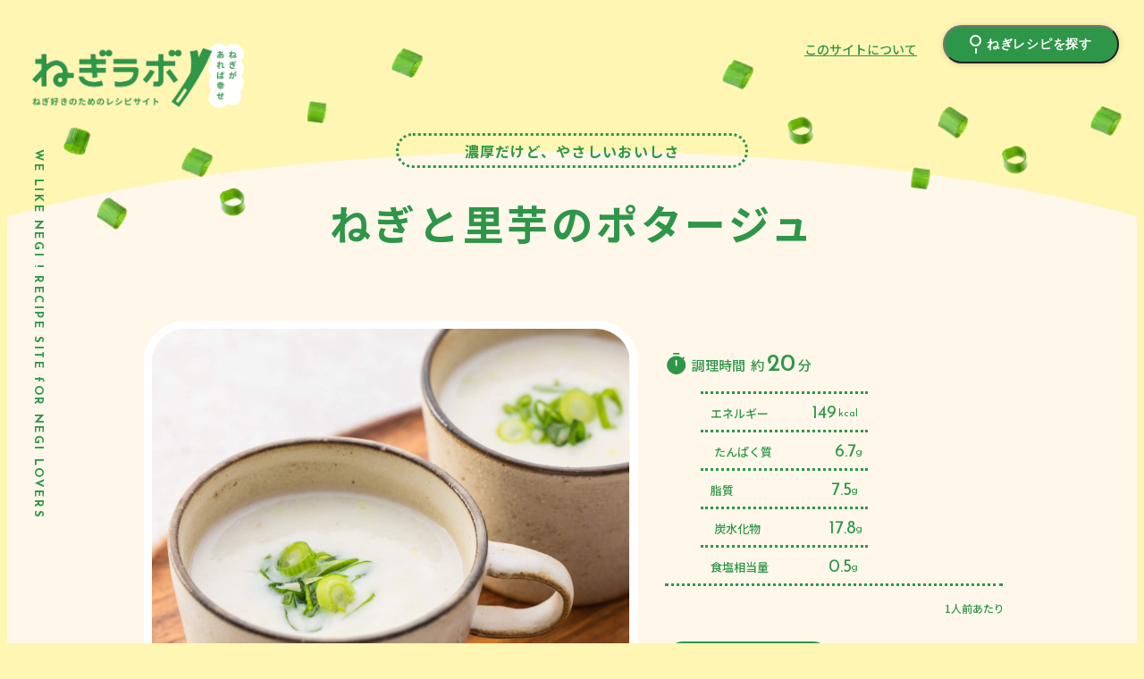

--- FILE ---
content_type: text/html; charset=UTF-8
request_url: http://negilabo.ufoods.co.jp/recipe/279/
body_size: 11234
content:
<!DOCTYPE html>
<html lang="ja">

<head>
	<meta charset="UTF-8" />
<meta http-equiv="X-UA-Compatible" content="IE=edge" />
<meta name="viewport" content="width=device-width, initial-scale=1.0" />
<!-- ▼必要な部分にのみ架電機能やリンクを配置 -->
<meta name="format-detection" content="telephone=no" />

<!-- ファビコン -->
<link rel="shortcut icon" href="http://negilabo.ufoods.co.jp/wp/wp-content/themes/negilabo/favicon.png" />
<link rel="icon" href="http://negilabo.ufoods.co.jp/wp/wp-content/themes/negilabo/favicon.svg" type="image/svg+xml" />
<!-- スマホ用アイコン -->
<link rel="apple-touch-icon" href="http://negilabo.ufoods.co.jp/wp/wp-content/themes/negilabo/apple-touch-icon.png" />
<!-- iPhone -->
<!-- <link rel="manifest" href="/my.webmanifest" /> -->
<!-- Android -->
<!-- スマホ用テーマカラー -->
<meta name="theme-color" content="#FFFFFF" />

<!-- Google Fonts -->
<link rel="preconnect" href="https://fonts.gstatic.com" crossorigin />
<link rel="preload" as="style" href="https://fonts.googleapis.com/css2?family=Josefin+Sans:wght@400;600;700&family=Noto+Sans+JP:wght@500;700&display=swap" />
<link id="vap30weg82ldg" rel="stylesheet" href="https://fonts.googleapis.com/css2?family=Josefin+Sans:wght@400;600;700&family=Noto+Sans+JP:wght@500;700&display=swap" media="print" />
<noscript>
	<link rel="stylesheet" href="https://fonts.googleapis.com/css2?family=Josefin+Sans:wght@400;600;700&family=Noto+Sans+JP:wght@500;700&display=swap" />
</noscript>
<script>
	const FONT = document.getElementById("vap30weg82ldg");
	window.addEventListener("load", () => {
		FONT.media = "all";
	});
</script>

<!-- JS -->

<script defer src="http://negilabo.ufoods.co.jp/wp/wp-content/themes/negilabo/assets/js/vendor.min.js"></script>
<script defer src="http://negilabo.ufoods.co.jp/wp/wp-content/themes/negilabo/assets/js/single.min.js"></script>

<!-- CSS -->
<link href="http://negilabo.ufoods.co.jp/wp/wp-content/themes/negilabo/assets/css/common.css" rel="stylesheet" />
<link href="http://negilabo.ufoods.co.jp/wp/wp-content/themes/negilabo/assets/css/single.css" rel="stylesheet">

			<meta name="description" content="炒めたねぎの旨味と香ばしさが良い！牛乳のコクで、コンソメなしでも◎">
	
<meta name='robots' content='max-image-preview:large' />

<!-- SEO SIMPLE PACK 3.2.0 -->
<title>ねぎと里芋のポタージュ | ねぎラボ | ねぎ好きのためのレシピサイト！ | ユーフーズ株式会社</title>
<meta name="keywords" content="ねぎレシピ,ねぎ料理,ねぎに合う,簡単時短,きざみねぎ">
<link rel="canonical" href="http://negilabo.ufoods.co.jp/recipe/279/">
<meta property="og:locale" content="ja_JP">
<meta property="og:type" content="article">
<meta property="og:image" content="http://negilabo.ufoods.co.jp/wp/wp-content/uploads/2023/02/00_main-10.jpg">
<meta property="og:title" content="ねぎと里芋のポタージュ | ねぎラボ | ねぎ好きのためのレシピサイト！ | ユーフーズ株式会社">
<meta property="og:url" content="http://negilabo.ufoods.co.jp/recipe/279/">
<meta property="og:site_name" content="ねぎラボ">
<meta name="twitter:card" content="summary_large_image">
<!-- Google Analytics (gtag.js) -->
<script async src="https://www.googletagmanager.com/gtag/js?id=G-2VPCR212M3"></script>
<script>
	window.dataLayer = window.dataLayer || [];
	function gtag(){dataLayer.push(arguments);}
	gtag("js", new Date());
	gtag("config", "G-2VPCR212M3");
	gtag("config", "UA-137271179-1");
</script>
	<!-- / SEO SIMPLE PACK -->

<style id='wp-img-auto-sizes-contain-inline-css' type='text/css'>
img:is([sizes=auto i],[sizes^="auto," i]){contain-intrinsic-size:3000px 1500px}
/*# sourceURL=wp-img-auto-sizes-contain-inline-css */
</style>
<style id='classic-theme-styles-inline-css' type='text/css'>
/*! This file is auto-generated */
.wp-block-button__link{color:#fff;background-color:#32373c;border-radius:9999px;box-shadow:none;text-decoration:none;padding:calc(.667em + 2px) calc(1.333em + 2px);font-size:1.125em}.wp-block-file__button{background:#32373c;color:#fff;text-decoration:none}
/*# sourceURL=/wp-includes/css/classic-themes.min.css */
</style>
<link rel='shortlink' href='http://negilabo.ufoods.co.jp/?p=279' />
<style id='global-styles-inline-css' type='text/css'>
:root{--wp--preset--aspect-ratio--square: 1;--wp--preset--aspect-ratio--4-3: 4/3;--wp--preset--aspect-ratio--3-4: 3/4;--wp--preset--aspect-ratio--3-2: 3/2;--wp--preset--aspect-ratio--2-3: 2/3;--wp--preset--aspect-ratio--16-9: 16/9;--wp--preset--aspect-ratio--9-16: 9/16;--wp--preset--color--black: #000000;--wp--preset--color--cyan-bluish-gray: #abb8c3;--wp--preset--color--white: #ffffff;--wp--preset--color--pale-pink: #f78da7;--wp--preset--color--vivid-red: #cf2e2e;--wp--preset--color--luminous-vivid-orange: #ff6900;--wp--preset--color--luminous-vivid-amber: #fcb900;--wp--preset--color--light-green-cyan: #7bdcb5;--wp--preset--color--vivid-green-cyan: #00d084;--wp--preset--color--pale-cyan-blue: #8ed1fc;--wp--preset--color--vivid-cyan-blue: #0693e3;--wp--preset--color--vivid-purple: #9b51e0;--wp--preset--gradient--vivid-cyan-blue-to-vivid-purple: linear-gradient(135deg,rgb(6,147,227) 0%,rgb(155,81,224) 100%);--wp--preset--gradient--light-green-cyan-to-vivid-green-cyan: linear-gradient(135deg,rgb(122,220,180) 0%,rgb(0,208,130) 100%);--wp--preset--gradient--luminous-vivid-amber-to-luminous-vivid-orange: linear-gradient(135deg,rgb(252,185,0) 0%,rgb(255,105,0) 100%);--wp--preset--gradient--luminous-vivid-orange-to-vivid-red: linear-gradient(135deg,rgb(255,105,0) 0%,rgb(207,46,46) 100%);--wp--preset--gradient--very-light-gray-to-cyan-bluish-gray: linear-gradient(135deg,rgb(238,238,238) 0%,rgb(169,184,195) 100%);--wp--preset--gradient--cool-to-warm-spectrum: linear-gradient(135deg,rgb(74,234,220) 0%,rgb(151,120,209) 20%,rgb(207,42,186) 40%,rgb(238,44,130) 60%,rgb(251,105,98) 80%,rgb(254,248,76) 100%);--wp--preset--gradient--blush-light-purple: linear-gradient(135deg,rgb(255,206,236) 0%,rgb(152,150,240) 100%);--wp--preset--gradient--blush-bordeaux: linear-gradient(135deg,rgb(254,205,165) 0%,rgb(254,45,45) 50%,rgb(107,0,62) 100%);--wp--preset--gradient--luminous-dusk: linear-gradient(135deg,rgb(255,203,112) 0%,rgb(199,81,192) 50%,rgb(65,88,208) 100%);--wp--preset--gradient--pale-ocean: linear-gradient(135deg,rgb(255,245,203) 0%,rgb(182,227,212) 50%,rgb(51,167,181) 100%);--wp--preset--gradient--electric-grass: linear-gradient(135deg,rgb(202,248,128) 0%,rgb(113,206,126) 100%);--wp--preset--gradient--midnight: linear-gradient(135deg,rgb(2,3,129) 0%,rgb(40,116,252) 100%);--wp--preset--font-size--small: 13px;--wp--preset--font-size--medium: 20px;--wp--preset--font-size--large: 36px;--wp--preset--font-size--x-large: 42px;--wp--preset--spacing--20: 0.44rem;--wp--preset--spacing--30: 0.67rem;--wp--preset--spacing--40: 1rem;--wp--preset--spacing--50: 1.5rem;--wp--preset--spacing--60: 2.25rem;--wp--preset--spacing--70: 3.38rem;--wp--preset--spacing--80: 5.06rem;--wp--preset--shadow--natural: 6px 6px 9px rgba(0, 0, 0, 0.2);--wp--preset--shadow--deep: 12px 12px 50px rgba(0, 0, 0, 0.4);--wp--preset--shadow--sharp: 6px 6px 0px rgba(0, 0, 0, 0.2);--wp--preset--shadow--outlined: 6px 6px 0px -3px rgb(255, 255, 255), 6px 6px rgb(0, 0, 0);--wp--preset--shadow--crisp: 6px 6px 0px rgb(0, 0, 0);}:where(.is-layout-flex){gap: 0.5em;}:where(.is-layout-grid){gap: 0.5em;}body .is-layout-flex{display: flex;}.is-layout-flex{flex-wrap: wrap;align-items: center;}.is-layout-flex > :is(*, div){margin: 0;}body .is-layout-grid{display: grid;}.is-layout-grid > :is(*, div){margin: 0;}:where(.wp-block-columns.is-layout-flex){gap: 2em;}:where(.wp-block-columns.is-layout-grid){gap: 2em;}:where(.wp-block-post-template.is-layout-flex){gap: 1.25em;}:where(.wp-block-post-template.is-layout-grid){gap: 1.25em;}.has-black-color{color: var(--wp--preset--color--black) !important;}.has-cyan-bluish-gray-color{color: var(--wp--preset--color--cyan-bluish-gray) !important;}.has-white-color{color: var(--wp--preset--color--white) !important;}.has-pale-pink-color{color: var(--wp--preset--color--pale-pink) !important;}.has-vivid-red-color{color: var(--wp--preset--color--vivid-red) !important;}.has-luminous-vivid-orange-color{color: var(--wp--preset--color--luminous-vivid-orange) !important;}.has-luminous-vivid-amber-color{color: var(--wp--preset--color--luminous-vivid-amber) !important;}.has-light-green-cyan-color{color: var(--wp--preset--color--light-green-cyan) !important;}.has-vivid-green-cyan-color{color: var(--wp--preset--color--vivid-green-cyan) !important;}.has-pale-cyan-blue-color{color: var(--wp--preset--color--pale-cyan-blue) !important;}.has-vivid-cyan-blue-color{color: var(--wp--preset--color--vivid-cyan-blue) !important;}.has-vivid-purple-color{color: var(--wp--preset--color--vivid-purple) !important;}.has-black-background-color{background-color: var(--wp--preset--color--black) !important;}.has-cyan-bluish-gray-background-color{background-color: var(--wp--preset--color--cyan-bluish-gray) !important;}.has-white-background-color{background-color: var(--wp--preset--color--white) !important;}.has-pale-pink-background-color{background-color: var(--wp--preset--color--pale-pink) !important;}.has-vivid-red-background-color{background-color: var(--wp--preset--color--vivid-red) !important;}.has-luminous-vivid-orange-background-color{background-color: var(--wp--preset--color--luminous-vivid-orange) !important;}.has-luminous-vivid-amber-background-color{background-color: var(--wp--preset--color--luminous-vivid-amber) !important;}.has-light-green-cyan-background-color{background-color: var(--wp--preset--color--light-green-cyan) !important;}.has-vivid-green-cyan-background-color{background-color: var(--wp--preset--color--vivid-green-cyan) !important;}.has-pale-cyan-blue-background-color{background-color: var(--wp--preset--color--pale-cyan-blue) !important;}.has-vivid-cyan-blue-background-color{background-color: var(--wp--preset--color--vivid-cyan-blue) !important;}.has-vivid-purple-background-color{background-color: var(--wp--preset--color--vivid-purple) !important;}.has-black-border-color{border-color: var(--wp--preset--color--black) !important;}.has-cyan-bluish-gray-border-color{border-color: var(--wp--preset--color--cyan-bluish-gray) !important;}.has-white-border-color{border-color: var(--wp--preset--color--white) !important;}.has-pale-pink-border-color{border-color: var(--wp--preset--color--pale-pink) !important;}.has-vivid-red-border-color{border-color: var(--wp--preset--color--vivid-red) !important;}.has-luminous-vivid-orange-border-color{border-color: var(--wp--preset--color--luminous-vivid-orange) !important;}.has-luminous-vivid-amber-border-color{border-color: var(--wp--preset--color--luminous-vivid-amber) !important;}.has-light-green-cyan-border-color{border-color: var(--wp--preset--color--light-green-cyan) !important;}.has-vivid-green-cyan-border-color{border-color: var(--wp--preset--color--vivid-green-cyan) !important;}.has-pale-cyan-blue-border-color{border-color: var(--wp--preset--color--pale-cyan-blue) !important;}.has-vivid-cyan-blue-border-color{border-color: var(--wp--preset--color--vivid-cyan-blue) !important;}.has-vivid-purple-border-color{border-color: var(--wp--preset--color--vivid-purple) !important;}.has-vivid-cyan-blue-to-vivid-purple-gradient-background{background: var(--wp--preset--gradient--vivid-cyan-blue-to-vivid-purple) !important;}.has-light-green-cyan-to-vivid-green-cyan-gradient-background{background: var(--wp--preset--gradient--light-green-cyan-to-vivid-green-cyan) !important;}.has-luminous-vivid-amber-to-luminous-vivid-orange-gradient-background{background: var(--wp--preset--gradient--luminous-vivid-amber-to-luminous-vivid-orange) !important;}.has-luminous-vivid-orange-to-vivid-red-gradient-background{background: var(--wp--preset--gradient--luminous-vivid-orange-to-vivid-red) !important;}.has-very-light-gray-to-cyan-bluish-gray-gradient-background{background: var(--wp--preset--gradient--very-light-gray-to-cyan-bluish-gray) !important;}.has-cool-to-warm-spectrum-gradient-background{background: var(--wp--preset--gradient--cool-to-warm-spectrum) !important;}.has-blush-light-purple-gradient-background{background: var(--wp--preset--gradient--blush-light-purple) !important;}.has-blush-bordeaux-gradient-background{background: var(--wp--preset--gradient--blush-bordeaux) !important;}.has-luminous-dusk-gradient-background{background: var(--wp--preset--gradient--luminous-dusk) !important;}.has-pale-ocean-gradient-background{background: var(--wp--preset--gradient--pale-ocean) !important;}.has-electric-grass-gradient-background{background: var(--wp--preset--gradient--electric-grass) !important;}.has-midnight-gradient-background{background: var(--wp--preset--gradient--midnight) !important;}.has-small-font-size{font-size: var(--wp--preset--font-size--small) !important;}.has-medium-font-size{font-size: var(--wp--preset--font-size--medium) !important;}.has-large-font-size{font-size: var(--wp--preset--font-size--large) !important;}.has-x-large-font-size{font-size: var(--wp--preset--font-size--x-large) !important;}
/*# sourceURL=global-styles-inline-css */
</style>
</head>

<body id="top" class="preload">
	<div id="app">
		<div class="cContainer">
			<header class="cHeader">
							</header>

			<main class="cMain">
				<div class="cLowerHead">
	<div id="js-fixedBannerObserver" class="js-fixedBannerObserver"></div>

	<div class="cLowerHead__inner">
		<h1 class="cLowerHead__negilabo">
			<a href="/">
				<picture>
					<source type='image/webp' media='(min-width: 768px)' srcset='http://negilabo.ufoods.co.jp/wp/wp-content/themes/negilabo/assets/images/common/webp/negilabo_lower-pc@2x.webp' />
					<source media='(min-width: 768px)' srcset='http://negilabo.ufoods.co.jp/wp/wp-content/themes/negilabo/assets/images/common/negilabo_lower-pc.png 1x, http://negilabo.ufoods.co.jp/wp/wp-content/themes/negilabo/assets/images/common/negilabo_lower-pc@2x.png 2x' />
					<source type='image/webp' srcset=' http://negilabo.ufoods.co.jp/wp/wp-content/themes/negilabo/assets/images/common/webp/negilabo_lower.webp 1x, http://negilabo.ufoods.co.jp/wp/wp-content/themes/negilabo/assets/images/common/webp/negilabo_lower@2x.webp 2x ' />
					<img src='http://negilabo.ufoods.co.jp/wp/wp-content/themes/negilabo/assets/images/common/negilabo_lower.png' srcset='http://negilabo.ufoods.co.jp/wp/wp-content/themes/negilabo/assets/images/common/negilabo_lower@2x.png 2x' width='375' height='173' alt='トップページへ戻る' decoding='async' />
				</picture>
			</a>
		</h1>

		<div class="cLowerHead__pc pcOnly">
			<div class="cLowerHead__pc_link cLowerHead__pc_item">
				<a href="http://negilabo.ufoods.co.jp//about">このサイトについて</a>
			</div>

			<div class="cLowerHead__pc_negi cLowerHead__pc_item">
				<picture>
					<source type='image/webp' srcset=' http://negilabo.ufoods.co.jp/wp/wp-content/themes/negilabo/assets/images/common/webp/head_negi01-pc.webp 1x, http://negilabo.ufoods.co.jp/wp/wp-content/themes/negilabo/assets/images/common/webp/head_negi01-pc@2x.webp 2x ' />
					<img src='http://negilabo.ufoods.co.jp/wp/wp-content/themes/negilabo/assets/images/common/head_negi01-pc.png' srcset='http://negilabo.ufoods.co.jp/wp/wp-content/themes/negilabo/assets/images/common/head_negi01-pc@2x.png 2x' width='1366' height='274' alt='' decoding='async' />
				</picture>
			</div>

			<div class="cLowerHead__pc_lead cLowerHead__pc_item">WE LIKE NEGI ! RECIPE SITE fOR NEGI LOVERS</div>

			<div id="js-fixedBanner" class="cLowerHead__banner js-opening pcOnly">
							</div>
		</div>
	</div>
</div>
				<section class="lRecipeDetail">
					<div class="lRecipeDetail__inner">
						<div class="lRecipeDetail__bg">
							<div class="lRecipeDetail__bg_mask"></div>
						</div>

						<div class="lRecipeDetail__title">
							<div class="lRecipeDetail__title_sub">
								<span>濃厚だけど、やさしいおいしさ</span>
							</div>

							<h2 class="lRecipeDetail__title_main">ねぎと里芋のポタージュ</h2>
						</div>

						<div class="lRecipeDetail__content">
							<div class="lRecipeDetail__image">
																	<picture>
										<img width="2000" height="2000" src="http://negilabo.ufoods.co.jp/wp/wp-content/uploads/2023/02/00_main-10.jpg" class="attachment-post-thumbnail size-post-thumbnail wp-post-image" alt="" decoding="async" fetchpriority="high" srcset="http://negilabo.ufoods.co.jp/wp/wp-content/uploads/2023/02/00_main-10.jpg 2000w, http://negilabo.ufoods.co.jp/wp/wp-content/uploads/2023/02/00_main-10-300x300.jpg 300w, http://negilabo.ufoods.co.jp/wp/wp-content/uploads/2023/02/00_main-10-1024x1024.jpg 1024w, http://negilabo.ufoods.co.jp/wp/wp-content/uploads/2023/02/00_main-10-150x150.jpg 150w, http://negilabo.ufoods.co.jp/wp/wp-content/uploads/2023/02/00_main-10-768x768.jpg 768w, http://negilabo.ufoods.co.jp/wp/wp-content/uploads/2023/02/00_main-10-1536x1536.jpg 1536w" sizes="(max-width: 2000px) 100vw, 2000px" />									</picture>
															</div>

							<div class="lRecipeDetail__rightWrapper">
								<div class="lRecipeDetail__nutrients">
									
									<div class="lRecipeDetail__nutrients_time cCookingTime green">
										<div class="cCookingTime__cook">
											<span class="cooking">調理時間</span>
											<span>約</span>
											<span class="num">20</span>
											<span>分</span>
										</div>

																			</div>

									<div class="lRecipeDetail__nutrients_wrapper">
										
										<ul class="lRecipeDetail__nutrients_list">
											<li class="lRecipeDetail__nutrients_item">
												<span>エネルギー</span>

												<div class="lRecipeDetail__nutrients_item--quantity">
																											<span class="number">149</span>

														<span class="unit">kcal</span>
																									</div>
											</li>

											<li class="lRecipeDetail__nutrients_item">
												<span>たんぱく質</span>

												<div class="lRecipeDetail__nutrients_item--quantity">
																											<span class="number">6.7</span>

														<span class="unit">g</span>
																									</div>
											</li>

											<li class="lRecipeDetail__nutrients_item">
												<span>脂質</span>

												<div class="lRecipeDetail__nutrients_item--quantity">
																											<span class="number">7.5</span>

														<span class="unit">g</span>
																									</div>
											</li>

											<li class="lRecipeDetail__nutrients_item">
												<span>炭水化物</span>

												<div class="lRecipeDetail__nutrients_item--quantity">
																											<span class="number">17.8</span>

														<span class="unit">g</span>
																									</div>
											</li>

											<li class="lRecipeDetail__nutrients_item">
												<span>食塩相当量</span>

												<div class="lRecipeDetail__nutrients_item--quantity">
																											<span class="number">0.5</span>

														<span class="unit">g</span>
																									</div>
											</li>
										</ul>

																					<div class="lRecipeDetail__nutrients_per">1人前あたり</div>
																			</div>
								</div>

																	<div class="lRecipeDetail__point">
										<div class="lRecipeDetail__point_inner">
											<div class="lRecipeDetail__point_title">この料理のポイント！</div>

											<div class="lRecipeDetail__point_text">炒めたねぎの旨味と香ばしさが良い！牛乳のコクで、コンソメなしでも◎</div>
										</div>
									</div>
								
								<div class="lRecipeDetail__ingredient">
																		<div class="lRecipeDetail__ingredient_portions">材料 【2人前】</div>

									<ul class="lRecipeDetail__ingredient_list">
																						
												<li class="lRecipeDetail__ingredient_item">
													<span>白ねぎ</span>

													<span>1本</span>
												</li>
																						
												<li class="lRecipeDetail__ingredient_item">
													<span>里芋</span>

													<span>中2個</span>
												</li>
																						
												<li class="lRecipeDetail__ingredient_item">
													<span>牛乳</span>

													<span>300ml</span>
												</li>
																						
												<li class="lRecipeDetail__ingredient_item">
													<span>砂糖</span>

													<span>小さじ1/2</span>
												</li>
																						
												<li class="lRecipeDetail__ingredient_item">
													<span>塩</span>

													<span>少々</span>
												</li>
																						
												<li class="lRecipeDetail__ingredient_item">
													<span>こしょう</span>

													<span>少々</span>
												</li>
																						
												<li class="lRecipeDetail__ingredient_item">
													<span>バター</span>

													<span>適量</span>
												</li>
																						
												<li class="lRecipeDetail__ingredient_item">
													<span>きざみねぎ</span>

													<span>適量</span>
												</li>
																			</ul>
								</div>
							</div>

							<div class="lRecipeDetail__recipe">
								<div class="lRecipeDetail__recipe_title">
									<div class="lRecipeDetail__recipe_title_inner">
										作り方
									</div>
								</div>

								<ul class="lRecipeDetail__recipe_list">
																																									<li class="lRecipeDetail__recipe_item">
												<div class="lRecipeDetail__recipe_item--num">
													<img src='http://negilabo.ufoods.co.jp/wp/wp-content/themes/negilabo/assets/images/detail/number01.svg' width='46' height='60' alt='' decoding='async' loading='lazy' />
												</div>

																									<div class="lRecipeDetail__recipe_item--content">
														<div class="lRecipeDetail__recipe_item--image">
																														<img width="2032" height="1524" src="http://negilabo.ufoods.co.jp/wp/wp-content/uploads/2023/02/01_step-10.jpg" class="attachment-full size-full" alt="" decoding="async" loading="lazy" srcset="http://negilabo.ufoods.co.jp/wp/wp-content/uploads/2023/02/01_step-10.jpg 2032w, http://negilabo.ufoods.co.jp/wp/wp-content/uploads/2023/02/01_step-10-300x225.jpg 300w, http://negilabo.ufoods.co.jp/wp/wp-content/uploads/2023/02/01_step-10-1024x768.jpg 1024w, http://negilabo.ufoods.co.jp/wp/wp-content/uploads/2023/02/01_step-10-768x576.jpg 768w, http://negilabo.ufoods.co.jp/wp/wp-content/uploads/2023/02/01_step-10-1536x1152.jpg 1536w" sizes="auto, (max-width: 2032px) 100vw, 2032px" />														</div>

														<div class="lRecipeDetail__recipe_item--text">白ねぎは小口切りにし、バターを熱した中火のフライパンで炒め、里芋は皮を剥きレンジで火を通す。</div>
													</div>
																							</li>
																																<li class="lRecipeDetail__recipe_item">
												<div class="lRecipeDetail__recipe_item--num">
													<img src='http://negilabo.ufoods.co.jp/wp/wp-content/themes/negilabo/assets/images/detail/number02.svg' width='46' height='60' alt='' decoding='async' loading='lazy' />
												</div>

																									<div class="lRecipeDetail__recipe_item--content">
														<div class="lRecipeDetail__recipe_item--image">
																														<img width="2032" height="1524" src="http://negilabo.ufoods.co.jp/wp/wp-content/uploads/2023/02/02_step-10.jpg" class="attachment-full size-full" alt="" decoding="async" loading="lazy" srcset="http://negilabo.ufoods.co.jp/wp/wp-content/uploads/2023/02/02_step-10.jpg 2032w, http://negilabo.ufoods.co.jp/wp/wp-content/uploads/2023/02/02_step-10-300x225.jpg 300w, http://negilabo.ufoods.co.jp/wp/wp-content/uploads/2023/02/02_step-10-1024x768.jpg 1024w, http://negilabo.ufoods.co.jp/wp/wp-content/uploads/2023/02/02_step-10-768x576.jpg 768w, http://negilabo.ufoods.co.jp/wp/wp-content/uploads/2023/02/02_step-10-1536x1152.jpg 1536w" sizes="auto, (max-width: 2032px) 100vw, 2032px" />														</div>

														<div class="lRecipeDetail__recipe_item--text">2. ①と牛乳・砂糖をミキサー、またはハンドブレンダーにかけ、塩こしょうで味を調える。</div>
													</div>
																							</li>
																																<li class="lRecipeDetail__recipe_item">
												<div class="lRecipeDetail__recipe_item--num">
													<img src='http://negilabo.ufoods.co.jp/wp/wp-content/themes/negilabo/assets/images/detail/number03.svg' width='46' height='60' alt='' decoding='async' loading='lazy' />
												</div>

																									<div class="lRecipeDetail__recipe_item--content noimage">
														<div class="lRecipeDetail__recipe_item--text">鍋に移し温め、器に盛りきざみねぎを散らし出来上がり。（ポタージュのとろみ加減はお好みで）</div>
													</div>
																							</li>
																											</ul>
							</div>

							<div class="lShare">
								<div class="lShare__title">
									<div class="lShare__title_main">ねぎ好きの<br class="spOnly">あの人に教える！</div>

									<div class="lShare__title_sub">SHARE</div>

									<div class="lShare__title_image">
										<div class="lShare__title_image01">
											<picture>
												<source type='image/webp' srcset=' http://negilabo.ufoods.co.jp/wp/wp-content/themes/negilabo/assets/images/detail/webp/share01@2x.webp' />
												<img src='http://negilabo.ufoods.co.jp/wp/wp-content/themes/negilabo/assets/images/detail/share01.png' srcset='http://negilabo.ufoods.co.jp/wp/wp-content/themes/negilabo/assets/images/detail/share01@2x.png 2x' width='52' height='80' alt='' decoding='async' loading='lazy' />
											</picture>
										</div>

										<div class="lShare__title_image02">
											<picture>
												<source type='image/webp' srcset=' http://negilabo.ufoods.co.jp/wp/wp-content/themes/negilabo/assets/images/detail/webp/share02@2x.webp' />
												<img src='http://negilabo.ufoods.co.jp/wp/wp-content/themes/negilabo/assets/images/detail/share02.png' srcset='http://negilabo.ufoods.co.jp/wp/wp-content/themes/negilabo/assets/images/detail/share02@2x.png 2x' width='55' height='80' alt='' decoding='async' loading='lazy' />
											</picture>
										</div>
									</div>
								</div>

								<ul class="lShare__links">
									<li class="lShare__links_item">
										<a class="lShare__links_item--link js-s-block" href="https://twitter.com/intent/tweet?url=http://negilabo.ufoods.co.jp/recipe/279/&hashtags=ユーフーズ,ねぎラボ" target="_blank" rel="noopener noreferrer">
											<div class="lShare__links_item--icon">
												<img src='http://negilabo.ufoods.co.jp/wp/wp-content/themes/negilabo/assets/images/common/icon_twitter.svg' width='19' height='16' alt='' decoding='async' loading='lazy' />
											</div>

											<div class="lShare__links_item--text js-s-text">ツイートする</div>
										</a>
									</li>

									<li class="lShare__links_item">
										<a class="lShare__links_item--link js-s-block" href="https://social-plugins.line.me/lineit/share?url=http://negilabo.ufoods.co.jp/recipe/279/" target="_blank" rel="noopener noreferrer">
											<div class="lShare__links_item--icon">
												<img src='http://negilabo.ufoods.co.jp/wp/wp-content/themes/negilabo/assets/images/common/icon_line.svg' width='23' height='22' alt='' decoding='async' loading='lazy' />
											</div>

											<div class="lShare__links_item--text js-s-text">LINEで送る</div>
										</a>
									</li>

									<li class="lShare__links_item">
										<a class="lShare__links_item--link js-s-block" href="https://www.facebook.com/share.php?u=http://negilabo.ufoods.co.jp/recipe/279/" target="_blank" rel="noopener noreferrer">
											<div class="lShare__links_item--icon">
												<img src='http://negilabo.ufoods.co.jp/wp/wp-content/themes/negilabo/assets/images/common/icon_facebook.svg' width='23' height='23' alt='' decoding='async' loading='lazy' />
											</div>

											<div class="lShare__links_item--text js-s-text">シェアする</div>
										</a>
									</li>

									<li class="lShare__links_item">
										<button id="js-copy-button" class="lShare__links_item--link js-s-block">
											<span class="lShare__links_item--icon">
												<img src='http://negilabo.ufoods.co.jp/wp/wp-content/themes/negilabo/assets/images/common/icon_copy.svg' width='23' height='23' alt='' decoding='async' loading='lazy' />
											</span>

											<span id="js-change-text" class="lShare__links_item--text js-s-text">URLをコピーする</span>
										</button>
									</li>
								</ul>
							</div>
						</div>
					</div>
				</section>

				
									<section class="lOtherRecipe">
						<div class="lOtherRecipe__inner">
							<div class="lOtherRecipe__title">
								<h2 class="lOtherRecipe__title_main">同じカテゴリー<br class="spOnly">のレシピ</h2>

								<div class="lOtherRecipe__title_sub">OTHER RECIPE</div>

								<div class="lOtherRecipe__title_negi">
									<div class="lOtherRecipe__title_negi_image lOtherRecipe__title_negi_left">
										<picture>
											<source type='image/webp' media='(min-width: 768px)' srcset='http://negilabo.ufoods.co.jp/wp/wp-content/themes/negilabo/assets/images/detail/webp/recipe_negi_left-pc.webp 1x, http://negilabo.ufoods.co.jp/wp/wp-content/themes/negilabo/assets/images/detail/webp/recipe_negi_left-pc@2x.webp 2x ' />
											<source media='(min-width: 768px)' srcset='http://negilabo.ufoods.co.jp/wp/wp-content/themes/negilabo/assets/images/detail/recipe_negi_left-pc.png 1x, http://negilabo.ufoods.co.jp/wp/wp-content/themes/negilabo/assets/images/detail/recipe_negi_left-pc@2x.png 2x' />
											<source type='image/webp' srcset=' http://negilabo.ufoods.co.jp/wp/wp-content/themes/negilabo/assets/images/detail/webp/other_negi_left.webp 1x, http://negilabo.ufoods.co.jp/wp/wp-content/themes/negilabo/assets/images/detail/webp/other_negi_left@2x.webp 2x ' />
											<img src='http://negilabo.ufoods.co.jp/wp/wp-content/themes/negilabo/assets/images/detail/other_negi_left.png' srcset='http://negilabo.ufoods.co.jp/wp/wp-content/themes/negilabo/assets/images/detail/other_negi_left@2x.png 2x' width='375' height='151' alt='' decoding='async' loading='lazy' />
										</picture>
									</div>

									<div class="lOtherRecipe__title_negi_image lOtherRecipe__title_negi_right">
										<picture>
											<source type='image/webp' media='(min-width: 768px)' srcset='http://negilabo.ufoods.co.jp/wp/wp-content/themes/negilabo/assets/images/detail/webp/recipe_negi_right-pc.webp 1x, http://negilabo.ufoods.co.jp/wp/wp-content/themes/negilabo/assets/images/detail/webp/recipe_negi_right-pc@2x.webp 2x ' />
											<source media='(min-width: 768px)' srcset='http://negilabo.ufoods.co.jp/wp/wp-content/themes/negilabo/assets/images/detail/recipe_negi_right-pc.png 1x, http://negilabo.ufoods.co.jp/wp/wp-content/themes/negilabo/assets/images/detail/recipe_negi_right-pc@2x.png 2x' />
											<source type='image/webp' srcset=' http://negilabo.ufoods.co.jp/wp/wp-content/themes/negilabo/assets/images/detail/webp/other_negi_right.webp 1x, http://negilabo.ufoods.co.jp/wp/wp-content/themes/negilabo/assets/images/detail/webp/other_negi_right@2x.webp 2x ' />
											<img src='http://negilabo.ufoods.co.jp/wp/wp-content/themes/negilabo/assets/images/detail/other_negi_right.png' srcset='http://negilabo.ufoods.co.jp/wp/wp-content/themes/negilabo/assets/images/detail/other_negi_right@2x.png 2x' width='375' height='151' alt='' decoding='async' loading='lazy' />
										</picture>
									</div>
								</div>
							</div>

							<ul class="lOtherRecipe__list cRecipeItem">
																	
									<li class="cRecipeItem__inner">
										<a href="http://negilabo.ufoods.co.jp/recipe/487/">
																						<div class="cRecipeItem__image">
												<img width="2000" height="2000" src="http://negilabo.ufoods.co.jp/wp/wp-content/uploads/2024/05/main-14.jpg" class="attachment-full size-full" alt="" decoding="async" loading="lazy" srcset="http://negilabo.ufoods.co.jp/wp/wp-content/uploads/2024/05/main-14.jpg 2000w, http://negilabo.ufoods.co.jp/wp/wp-content/uploads/2024/05/main-14-300x300.jpg 300w, http://negilabo.ufoods.co.jp/wp/wp-content/uploads/2024/05/main-14-1024x1024.jpg 1024w, http://negilabo.ufoods.co.jp/wp/wp-content/uploads/2024/05/main-14-150x150.jpg 150w, http://negilabo.ufoods.co.jp/wp/wp-content/uploads/2024/05/main-14-768x768.jpg 768w, http://negilabo.ufoods.co.jp/wp/wp-content/uploads/2024/05/main-14-1536x1536.jpg 1536w" sizes="auto, (max-width: 2000px) 100vw, 2000px" />											</div>

											<div class="cRecipeItem__content">
												<div class="cRecipeItem__content_title">
																											<div class="cRecipeItem__content_title--sub">ヘルシーでねぎの香味が◎</div>
													
																																										<div class="cRecipeItem__content_title--main">ねぎとサバ缶のおからハンバーグ</div>
																																							</div>

												<div class="cRecipeItem__content_time cCookingTime green">
													<div class="cRecipeItem__content_time--cook cCookingTime__cook">
														<span class="cooking">調理時間</span>
														<span>約</span>
														<span class="num">15</span>
														<span>分</span>
													</div>

																									</div>
											</div>
										</a>
									</li>
																	
									<li class="cRecipeItem__inner">
										<a href="http://negilabo.ufoods.co.jp/recipe/491/">
																						<div class="cRecipeItem__image">
												<img width="2000" height="2000" src="http://negilabo.ufoods.co.jp/wp/wp-content/uploads/2024/05/main-10.jpg" class="attachment-full size-full" alt="" decoding="async" loading="lazy" srcset="http://negilabo.ufoods.co.jp/wp/wp-content/uploads/2024/05/main-10.jpg 2000w, http://negilabo.ufoods.co.jp/wp/wp-content/uploads/2024/05/main-10-300x300.jpg 300w, http://negilabo.ufoods.co.jp/wp/wp-content/uploads/2024/05/main-10-1024x1024.jpg 1024w, http://negilabo.ufoods.co.jp/wp/wp-content/uploads/2024/05/main-10-150x150.jpg 150w, http://negilabo.ufoods.co.jp/wp/wp-content/uploads/2024/05/main-10-768x768.jpg 768w, http://negilabo.ufoods.co.jp/wp/wp-content/uploads/2024/05/main-10-1536x1536.jpg 1536w" sizes="auto, (max-width: 2000px) 100vw, 2000px" />											</div>

											<div class="cRecipeItem__content">
												<div class="cRecipeItem__content_title">
																											<div class="cRecipeItem__content_title--sub">さっぱりおいしい！</div>
													
																																										<div class="cRecipeItem__content_title--main">ネギ梅酢豚</div>
																																							</div>

												<div class="cRecipeItem__content_time cCookingTime green">
													<div class="cRecipeItem__content_time--cook cCookingTime__cook">
														<span class="cooking">調理時間</span>
														<span>約</span>
														<span class="num">15</span>
														<span>分</span>
													</div>

																									</div>
											</div>
										</a>
									</li>
																	
									<li class="cRecipeItem__inner">
										<a href="http://negilabo.ufoods.co.jp/recipe/436/">
																						<div class="cRecipeItem__image">
												<img width="2000" height="2000" src="http://negilabo.ufoods.co.jp/wp/wp-content/uploads/2024/05/main.jpg" class="attachment-full size-full" alt="" decoding="async" loading="lazy" srcset="http://negilabo.ufoods.co.jp/wp/wp-content/uploads/2024/05/main.jpg 2000w, http://negilabo.ufoods.co.jp/wp/wp-content/uploads/2024/05/main-300x300.jpg 300w, http://negilabo.ufoods.co.jp/wp/wp-content/uploads/2024/05/main-1024x1024.jpg 1024w, http://negilabo.ufoods.co.jp/wp/wp-content/uploads/2024/05/main-150x150.jpg 150w, http://negilabo.ufoods.co.jp/wp/wp-content/uploads/2024/05/main-768x768.jpg 768w, http://negilabo.ufoods.co.jp/wp/wp-content/uploads/2024/05/main-1536x1536.jpg 1536w" sizes="auto, (max-width: 2000px) 100vw, 2000px" />											</div>

											<div class="cRecipeItem__content">
												<div class="cRecipeItem__content_title">
																											<div class="cRecipeItem__content_title--sub">簡単ヘルシー</div>
													
																																										<div class="cRecipeItem__content_title--main">ねぎたっぷりお豆腐チヂミ</div>
																																							</div>

												<div class="cRecipeItem__content_time cCookingTime green">
													<div class="cRecipeItem__content_time--cook cCookingTime__cook">
														<span class="cooking">調理時間</span>
														<span>約</span>
														<span class="num">10</span>
														<span>分</span>
													</div>

																									</div>
											</div>
										</a>
									</li>
															</ul>

							<div class="lOtherRecipe__search">
								<div class="lOtherRecipe__search_title cSearch">
									<div class="lOtherRecipe__search_title--icon cSearch__icon">
										<div class="cSearch__icon_circle"></div>
										<div class="cSearch__icon_line"></div>
									</div>

									<div class="lOtherRecipe__search_text cSearch__text">その他のカテゴリーを探す</div>
								</div>

								<ul class="lOtherRecipe__search_category cCategoryList">
																			<li class="lOtherRecipe__search_category--item cCategoryList__item">
											<a href="http://negilabo.ufoods.co.jp/recipe/category/10-minutes/">
												<div class="cCategoryList__item_link">
																											<span>10分でできる</span>
																									</div>
											</a>
										</li>
																			<li class="lOtherRecipe__search_category--item cCategoryList__item">
											<a href="http://negilabo.ufoods.co.jp/recipe/category/arrange/">
												<div class="cCategoryList__item_link">
																											<span>アレンジできる</span>
																									</div>
											</a>
										</li>
																			<li class="lOtherRecipe__search_category--item cCategoryList__item">
											<a href="http://negilabo.ufoods.co.jp/recipe/category/appetizers/">
												<div class="cCategoryList__item_link">
																											<span>おつまみに最適</span>
																									</div>
											</a>
										</li>
																			<li class="lOtherRecipe__search_category--item cCategoryList__item">
											<a href="http://negilabo.ufoods.co.jp/recipe/category/kids/">
												<div class="cCategoryList__item_link">
																											<span>キッズにおすすめ</span>
																									</div>
											</a>
										</li>
																			<li class="lOtherRecipe__search_category--item cCategoryList__item">
											<a href="http://negilabo.ufoods.co.jp/recipe/category/stamina/">
												<div class="cCategoryList__item_link">
																											<span>スタミナ満点</span>
																									</div>
											</a>
										</li>
																			<li class="lOtherRecipe__search_category--item cCategoryList__item">
											<a href="http://negilabo.ufoods.co.jp/recipe/category/healthy/">
												<div class="cCategoryList__item_link">
																											<span>ヘルシーでうれしい</span>
																									</div>
											</a>
										</li>
																			<li class="lOtherRecipe__search_category--item cCategoryList__item">
											<a href="http://negilabo.ufoods.co.jp/recipe/category/main/">
												<div class="cCategoryList__item_link">
																											<span>メインにぴったり</span>
																									</div>
											</a>
										</li>
																			<li class="lOtherRecipe__search_category--item cCategoryList__item">
											<a href="http://negilabo.ufoods.co.jp/recipe/category/meal-prep/">
												<div class="cCategoryList__item_link">
																											<span>作り置きに便利</span>
																									</div>
											</a>
										</li>
																			<li class="lOtherRecipe__search_category--item cCategoryList__item">
											<a href="http://negilabo.ufoods.co.jp/recipe/category/omotenashi/">
												<div class="cCategoryList__item_link">
																											<span>華やかにおもてなし</span>
																									</div>
											</a>
										</li>
																	</ul>

								<div class="cDotLine"></div>
							</div>
						</div>
					</section>
				
				<section class="lNegi">
	<div class="lNegi__wrapper cBorderBox">
		<div class="lNegi__dots cBorderBox__dots">
			<div class="lNegi__dots_item lNegi__dots_item_top cBorderBox__dots_item cBorderBox__dots_item_top">
				<img src='http://negilabo.ufoods.co.jp/wp/wp-content/themes/negilabo/assets/images/common/dot_line.svg' width='117' height='7' alt='' decoding='async' loading='lazy' />
			</div>

			<div class="lNegi__dots_item lNegi__dots_item_bottom cBorderBox__dots_item cBorderBox__dots_item_bottom">
				<img src='http://negilabo.ufoods.co.jp/wp/wp-content/themes/negilabo/assets/images/common/dot_line.svg' width='117' height='7' alt='' decoding='async' loading='lazy' />
			</div>
		</div>

		<div class="lNegi__inner cBorderBox__inner">
			<h2 class="lNegi__title cBorderBox__title">知ってますか？<br class="spOnly">ねぎのすごさ！</h2>

			<div class="lNegi__image cBorderBox__image">
				<picture>
					<source type='image/webp' media='(min-width: 768px)' srcset='http://negilabo.ufoods.co.jp/wp/wp-content/themes/negilabo/assets/images/common/webp/about_negi02-pc@2x.webp' />
					<source media='(min-width: 768px)' srcset='http://negilabo.ufoods.co.jp/wp/wp-content/themes/negilabo/assets/images/common/about_negi02-pc.jpg 1x, http://negilabo.ufoods.co.jp/wp/wp-content/themes/negilabo/assets/images/common/about_negi02-pc@2x.jpg 2x' />
					<source type='image/webp' srcset=' http://negilabo.ufoods.co.jp/wp/wp-content/themes/negilabo/assets/images/common/webp/about_negi02.webp 1x, http://negilabo.ufoods.co.jp/wp/wp-content/themes/negilabo/assets/images/common/webp/about_negi02@2x.webp 2x ' />
					<img src='http://negilabo.ufoods.co.jp/wp/wp-content/themes/negilabo/assets/images/common/about_negi02.jpg' srcset='http://negilabo.ufoods.co.jp/wp/wp-content/themes/negilabo/assets/images/common/about_negi02@2x.jpg 2x' width='215' height='215' alt='' decoding='async' loading='lazy' />
				</picture>
			</div>

			<div class="lNegi__text cBorderBox__text">風邪をひいたら「ねぎを食べる」「ねぎを首に巻く」など、ねぎは身体にいいものだと、古くからよく言われていますね。殺菌作用、免疫力向上、血行促進、肌荒れ予防。栄養価が高く、食べると何かしら良いことがあり、さらには全国で栽培できて、いつでもどこでも食べられる。…すごいと思いませんか？そんな、存在が身近すぎて忘れがちな「ねぎのすごさ」を、改めてまとめてみました。</div>

			<div class="lNegi__link cBorderBox__link cNegiBtn">
				<a href="http://negilabo.ufoods.co.jp//negi"><span>ねぎについて深堀りしてみる</span></a>
			</div>
		</div>
	</div>
</section>
				<section class="lGrandprix">
					<div class="lGrandprix__inner cNonBorderBox">
						<div class="lGrandprix__wrapper cNonBorderBox__inner">
							<h2 class="lGrandprix__title cNonBorderBox__title">掲載レシピについて</h2>

							<p class="lGrandprix__text cNonBorderBox__text">2022年11月に開催しました「ねぎレシピグランプリ2022」で応募いただいた483品のレシピの中から、入選した30品のレシピと、審査員長を務めていただいたYuuさんの参考レシピ1品を掲載しています。「ねぎレシピグランプリ」は継続して開催予定です。ねぎ好きの皆様のご応募をお待ちしています。</p>
						</div>

						<div class="lGrandprix__link cBorderBox__link cNegiBtn cNonBorderBox__link">
							<a href="http://negilabo.ufoods.co.jp//grandprix">ねぎレシピグランプリについて</a>
						</div>
					</div>
				</section>

				<div class="lNegiLine cNegiLine">
					<div class="cNegiLine__inner">
						<div class="cNegiLine__image">
							<picture>
								<source type='image/webp' media='(min-width: 768px)' srcset='http://negilabo.ufoods.co.jp/wp/wp-content/themes/negilabo/assets/images/common/webp/negi_line-pc@2x.webp' />
								<source media='(min-width: 768px)' srcset='http://negilabo.ufoods.co.jp/wp/wp-content/themes/negilabo/assets/images/common/negi_line-pc.png 1x, http://negilabo.ufoods.co.jp/wp/wp-content/themes/negilabo/assets/images/common/negi_line-pc@2x.png 2x' />
								<source type='image/webp' srcset=' http://negilabo.ufoods.co.jp/wp/wp-content/themes/negilabo/assets/images/common/webp/negi_line.webp 1x, http://negilabo.ufoods.co.jp/wp/wp-content/themes/negilabo/assets/images/common/webp/negi_line@2x.webp 2x ' />
								<img src='http://negilabo.ufoods.co.jp/wp/wp-content/themes/negilabo/assets/images/common/negi_line.png' srcset='http://negilabo.ufoods.co.jp/wp/wp-content/themes/negilabo/assets/images/common/negi_line@2x.png 2x' width='375' height='97' alt='' decoding='async' loading='lazy' />
							</picture>
						</div>

						<div class="cNegiLine__move">
							<div class="cNegiLine__move_item cNegiLine__move_item01">
								<picture>
									<source type='image/webp' srcset=' http://negilabo.ufoods.co.jp/wp/wp-content/themes/negilabo/assets/images/common/webp/negi02@2x.webp' />
									<img src='http://negilabo.ufoods.co.jp/wp/wp-content/themes/negilabo/assets/images/common/negi02.png' srcset='http://negilabo.ufoods.co.jp/wp/wp-content/themes/negilabo/assets/images/common/negi02@2x.png 2x' width='35' height='41' alt='' decoding='async' loading='lazy' />
								</picture>
							</div>

							<div class="cNegiLine__move_item cNegiLine__move_item02">
								<picture>
									<source type='image/webp' srcset=' http://negilabo.ufoods.co.jp/wp/wp-content/themes/negilabo/assets/images/common/webp/negi05@2x.webp' />
									<img src='http://negilabo.ufoods.co.jp/wp/wp-content/themes/negilabo/assets/images/common/negi05.png' srcset='http://negilabo.ufoods.co.jp/wp/wp-content/themes/negilabo/assets/images/common/negi05@2x.png 2x' width='42' height='44' alt='' decoding='async' loading='lazy' />
								</picture>
							</div>

							<div class="cNegiLine__move_item cNegiLine__move_item03">
								<picture>
									<source type='image/webp' media='(min-width: 768px)' srcset='http://negilabo.ufoods.co.jp/wp/wp-content/themes/negilabo/assets/images/common/webp/negi05@2x.webp' />
									<source media='(min-width: 768px)' srcset='http://negilabo.ufoods.co.jp/wp/wp-content/themes/negilabo/assets/images/top/negi05.png 1x, http://negilabo.ufoods.co.jp/wp/wp-content/themes/negilabo/assets/images/top/negi05@2x.png 2x' />
									<source type='image/webp' srcset=' http://negilabo.ufoods.co.jp/wp/wp-content/themes/negilabo/assets/images/common/webp/negi02.webp 1x, http://negilabo.ufoods.co.jp/wp/wp-content/themes/negilabo/assets/images/common/webp/negi02@2x.webp 2x ' />
									<img src='http://negilabo.ufoods.co.jp/wp/wp-content/themes/negilabo/assets/images/common/negi02.png' srcset='http://negilabo.ufoods.co.jp/wp/wp-content/themes/negilabo/assets/images/common/negi02@2x.png 2x' width='35' height='41' alt='' decoding='async' loading='lazy' />
								</picture>
							</div>
						</div>
					</div>
				</div>
			</main>

			<footer id="js-footer" class="cFooter">
				<div class="cFooter__inner">
	<div class="cFooter__search">
		<div class="cFooter__search_title cSearch">
			<div class="cFooter__search_title--icon cSearch__icon">
				<div class="cSearch__icon_circle"></div>
				<div class="cSearch__icon_line"></div>
			</div>

			<div class="cFooter__search_text cSearch__text">ねぎレシピを探す</div>
		</div>


		<ul class="cFooter__search_category cCategoryList">
			<li class="cFooter__search_category--item cCategoryList__item">
				<a href="http://negilabo.ufoods.co.jp/recipe">
					<div class="cCategoryList__item_link">
						<span>すべて</span>
					</div>
				</a>
			</li>

							<li class="cFooter__search_category--item cCategoryList__item">
					<a href="http://negilabo.ufoods.co.jp/recipe/category/10-minutes/">
						<div class="cCategoryList__item_link">
															<span>10分でできる</span>
													</div>
					</a>
				</li>
							<li class="cFooter__search_category--item cCategoryList__item">
					<a href="http://negilabo.ufoods.co.jp/recipe/category/arrange/">
						<div class="cCategoryList__item_link">
															<span>アレンジできる</span>
													</div>
					</a>
				</li>
							<li class="cFooter__search_category--item cCategoryList__item">
					<a href="http://negilabo.ufoods.co.jp/recipe/category/appetizers/">
						<div class="cCategoryList__item_link">
															<span>おつまみに最適</span>
													</div>
					</a>
				</li>
							<li class="cFooter__search_category--item cCategoryList__item">
					<a href="http://negilabo.ufoods.co.jp/recipe/category/kids/">
						<div class="cCategoryList__item_link">
															<span>キッズにおすすめ</span>
													</div>
					</a>
				</li>
							<li class="cFooter__search_category--item cCategoryList__item">
					<a href="http://negilabo.ufoods.co.jp/recipe/category/stamina/">
						<div class="cCategoryList__item_link">
															<span>スタミナ満点</span>
													</div>
					</a>
				</li>
							<li class="cFooter__search_category--item cCategoryList__item">
					<a href="http://negilabo.ufoods.co.jp/recipe/category/healthy/">
						<div class="cCategoryList__item_link">
															<span>ヘルシーでうれしい</span>
													</div>
					</a>
				</li>
							<li class="cFooter__search_category--item cCategoryList__item">
					<a href="http://negilabo.ufoods.co.jp/recipe/category/main/">
						<div class="cCategoryList__item_link">
															<span>メインにぴったり</span>
													</div>
					</a>
				</li>
							<li class="cFooter__search_category--item cCategoryList__item">
					<a href="http://negilabo.ufoods.co.jp/recipe/category/meal-prep/">
						<div class="cCategoryList__item_link">
															<span>作り置きに便利</span>
													</div>
					</a>
				</li>
							<li class="cFooter__search_category--item cCategoryList__item">
					<a href="http://negilabo.ufoods.co.jp/recipe/category/omotenashi/">
						<div class="cCategoryList__item_link">
															<span>華やかにおもてなし</span>
													</div>
					</a>
				</li>
					</ul>

		<div class="cDotLine"></div>
	</div>

	<ul class="cFooter__nav">
		<li class="cFooter__nav_item">
			<a href="http://negilabo.ufoods.co.jp//about">このサイトについて&amp;プレスキット</a>
		</li>
		<li class="cFooter__nav_item">
			<a href="http://negilabo.ufoods.co.jp//grandprix">ねぎレシピグランプリについて</a>
		</li>
		<li class="cFooter__nav_item">
			<a href="http://negilabo.ufoods.co.jp//negi">万能で優秀なねぎの話</a>
		</li>
		<li class="cFooter__nav_item external">
			<a href="https://ufoods.co.jp/" target="_blank" rel="noopener noreferrer">運営会社について</a>
		</li>
	</ul>

	<small>Copyright © U Foods Inc.<br class="spOnly">All Rights Reserved.</small>
</div>

<div class="cFooter__pageTop">
	<a class="cFooter__pageTop_inner js-anker-scroll" href="#top">
		<div class="cFooter__pageTop_bg"></div>

		<div class="cFooter__pageTop_text pcOnly">PAGE TOP</div>

		<div class="cFooter__pageTop_icon">
			<img src='http://negilabo.ufoods.co.jp/wp/wp-content/themes/negilabo/assets/images/common/icon_negi.svg' width='191' height='196' alt='ページ上部へ戻る' decoding='async' loading='lazy' />
		</div>
	</a>
</div>			</footer>
		</div>

		<div id="js-fixedBtn" class="cFixed js-opening">
	<div class="cFixed__inner">
		<button class="cFixed__search cSearch js-nav-button">
			<div class="cFixed__search_icon cSearch__icon">
				<div class="cFixed__search_icon--circle cSearch__icon_circle"></div>
				<div class="cFixed__search_icon--line cSearch__icon_line"></div>
			</div>

			<div class="cFixed__search_text cSearch__text">ねぎレシピを探す</div>
		</button>
	</div>
</div>

<div id="js-fixedBtnObserver" class="cFixed__observer"></div>
		<nav id="js-nav" class="cNav js-nav">
	<div class="cNav__inner">
		<div class="cNav__search">
			<div class="cNav__search_title cSearch cNav__title">
				<div class="cNav__search_title_icon cSearch__icon cNav__title_icon">
					<div class="cNav__search_title_icon--circle cSearch__icon_circle cNav__title_icon--circle"></div>
					<div class="cNav__search_title_icon--line cSearch__icon_line cNav__title_icon--line"></div>
				</div>

				<div class="cNav__search_title_text cSearch__text">ねぎレシピを探す</div>
			</div>

			<ul class="cNav__search_category cCategoryList">
				<li class="cNav__search_category--item cCategoryList__item">
					<a href="http://negilabo.ufoods.co.jp/recipe">
						<div class="cCategoryList__item_link">
							<span>すべて</span>
						</div>
					</a>
				</li>
															<li class="cNav__search_category--item cCategoryList__item">
							<a href="http://negilabo.ufoods.co.jp/recipe/category/10-minutes/">
								<div class="cCategoryList__item_link">
																			<span>10分でできる</span>
																	</div>
							</a>
						</li>
																				<li class="cNav__search_category--item cCategoryList__item">
							<a href="http://negilabo.ufoods.co.jp/recipe/category/arrange/">
								<div class="cCategoryList__item_link">
																			<span>アレンジできる</span>
																	</div>
							</a>
						</li>
																				<li class="cNav__search_category--item cCategoryList__item">
							<a href="http://negilabo.ufoods.co.jp/recipe/category/appetizers/">
								<div class="cCategoryList__item_link">
																			<span>おつまみに最適</span>
																	</div>
							</a>
						</li>
																				<li class="cNav__search_category--item cCategoryList__item">
							<a href="http://negilabo.ufoods.co.jp/recipe/category/kids/">
								<div class="cCategoryList__item_link">
																			<span>キッズにおすすめ</span>
																	</div>
							</a>
						</li>
																				<li class="cNav__search_category--item cCategoryList__item">
							<a href="http://negilabo.ufoods.co.jp/recipe/category/stamina/">
								<div class="cCategoryList__item_link">
																			<span>スタミナ満点</span>
																	</div>
							</a>
						</li>
																				<li class="cNav__search_category--item cCategoryList__item">
							<a href="http://negilabo.ufoods.co.jp/recipe/category/healthy/">
								<div class="cCategoryList__item_link">
																			<span>ヘルシーでうれしい</span>
																	</div>
							</a>
						</li>
																				<li class="cNav__search_category--item cCategoryList__item">
							<a href="http://negilabo.ufoods.co.jp/recipe/category/main/">
								<div class="cCategoryList__item_link">
																			<span>メインにぴったり</span>
																	</div>
							</a>
						</li>
																				<li class="cNav__search_category--item cCategoryList__item">
							<a href="http://negilabo.ufoods.co.jp/recipe/category/meal-prep/">
								<div class="cCategoryList__item_link">
																			<span>作り置きに便利</span>
																	</div>
							</a>
						</li>
																				<li class="cNav__search_category--item cCategoryList__item">
							<a href="http://negilabo.ufoods.co.jp/recipe/category/omotenashi/">
								<div class="cCategoryList__item_link">
																			<span>華やかにおもてなし</span>
																	</div>
							</a>
						</li>
												</ul>
		</div>

		<div class="cNav__recommend">
			<div class="cNav__recommend_title cSearch cNav__title">
				<div class="cNav__recommend_title_icon cSearch__icon cNav__title_icon">
					<div class="cNav__recommend_title_icon--circle cSearch__icon_circle cNav__title_icon--circle"></div>
					<div class="cNav__recommend_title_icon--line cSearch__icon_line cNav__title_icon--line"></div>
				</div>

				<div class="cNav__recommend_title_text cSearch__text">本日のおすすめレシピ</div>
			</div>

							<a href="http://negilabo.ufoods.co.jp/recipe/453/" class="cNav__recommend_content">
										<div class="cNav__recommend_image">
						<picture>
							<img width="2000" height="2000" src="http://negilabo.ufoods.co.jp/wp/wp-content/uploads/2024/05/main-11.jpg" class="attachment-full size-full" alt="" decoding="async" loading="lazy" srcset="http://negilabo.ufoods.co.jp/wp/wp-content/uploads/2024/05/main-11.jpg 2000w, http://negilabo.ufoods.co.jp/wp/wp-content/uploads/2024/05/main-11-300x300.jpg 300w, http://negilabo.ufoods.co.jp/wp/wp-content/uploads/2024/05/main-11-1024x1024.jpg 1024w, http://negilabo.ufoods.co.jp/wp/wp-content/uploads/2024/05/main-11-150x150.jpg 150w, http://negilabo.ufoods.co.jp/wp/wp-content/uploads/2024/05/main-11-768x768.jpg 768w, http://negilabo.ufoods.co.jp/wp/wp-content/uploads/2024/05/main-11-1536x1536.jpg 1536w" sizes="auto, (max-width: 2000px) 100vw, 2000px" />						</picture>
					</div>

					<div class="cNav__recommend_recipe">
						<div class="cNav__recommend_recipe_title">
							<div class="cNav__recommend_recipe_title--sub">シャキッとした食感がとっても美味しい</div>
							<div class="cNav__recommend_recipe_title--main">万能ねぎのネジネギおひたし</div>
						</div>

						<div class="cNav__recommend_recipe_time cCookingTime">
							<div class="cNav__recommend_recipe_time--cook cCookingTime__cook">
								<span class="cooking">調理時間</span>
								<span>約</span>
								<span class="num">10</span>
								<span>分</span>
							</div>

													</div>
					</div>
				</a>
					</div>

	</div>

	<div class="cNav__bottomBtn spOnly">
		<div class="cNav__bottomBtn_link spOnly">
			<a href="http://negilabo.ufoods.co.jp//about">このサイトについて</a>
		</div>

		<button class="cNav__bottomBtn_close js-nav-close-button" aria-label="メニューを閉じる">
			<span class="cNav__bottomBtn_close--icon">
				<span></span>
				<span></span>
			</span>

			<span class="cNav__bottomBtn_close--text">CLOSE</span>
		</button>
	</div>
</nav>

<div class="cNav__bottomBtn pcOnly">
	<div class="cNav__bottomBtn_link spOnly">
		<a href="http://negilabo.ufoods.co.jp//about">このサイトについて</a>
	</div>

	<button class="cNav__bottomBtn_close js-nav-close-button" aria-label="メニューを閉じる">
		<span class="cNav__bottomBtn_close--icon">
			<span></span>
			<span></span>
		</span>

		<span class="cNav__bottomBtn_close--text">CLOSE</span>
	</button>
</div>	</div>

	<script type="speculationrules">
{"prefetch":[{"source":"document","where":{"and":[{"href_matches":"/*"},{"not":{"href_matches":["/wp/wp-*.php","/wp/wp-admin/*","/wp/wp-content/uploads/*","/wp/wp-content/*","/wp/wp-content/plugins/*","/wp/wp-content/themes/negilabo/*","/*\\?(.+)"]}},{"not":{"selector_matches":"a[rel~=\"nofollow\"]"}},{"not":{"selector_matches":".no-prefetch, .no-prefetch a"}}]},"eagerness":"conservative"}]}
</script>
</body>

</html>

--- FILE ---
content_type: text/css
request_url: http://negilabo.ufoods.co.jp/wp/wp-content/themes/negilabo/assets/css/common.css
body_size: 4286
content:
*:where(:not(html,iframe,canvas,img,svg,video,audio):not(svg *,symbol *)){all:unset;display:revert}*,*::before,*::after{box-sizing:border-box}a,button{cursor:revert}ol,ul,menu{list-style:none}img{max-inline-size:100%;max-block-size:100%}table{border-collapse:collapse}input,textarea{-webkit-user-select:auto;-moz-user-select:auto;user-select:auto}textarea{white-space:revert}meter{-webkit-appearance:revert;-moz-appearance:revert;appearance:revert}pre{all:revert}::-moz-placeholder{color:unset}::placeholder{color:unset}::marker{content:""}:where([hidden]){display:none}:where([contenteditable]:not([contenteditable=false])){-moz-user-modify:read-write;-webkit-user-modify:read-write;overflow-wrap:break-word;line-break:after-white-space;-webkit-user-select:auto;-moz-user-select:auto;user-select:auto}:where([draggable=true]){-webkit-user-drag:element}:where(dialog:modal){all:revert}:root{--en-font: "Josefin Sans", sans-serif;--green: #2e9648;--light-green: #c4e597;--deep-green: #26863e;--dark-green: #007560;--white: #fff;--yellow: #fff6b4;--light-yellow: #fff7ea;--hover-light-green: #d5efb3;--hover-green: #45bc63;--pink: #ef8989;--light-pink: #ffbdb4;--z-base:0;--z-fixed-btn:100;--z-nav:101;--z-nav-btn:102;--z-modal:103}body{font-family:"Noto Sans JP",Meiryo,sans-serif;-webkit-text-size-adjust:100%;-webkit-font-smoothing:antialiased;-moz-osx-font-smoothing:grayscale;-webkit-text-size-adjust:none;color:var(--green)}a{cursor:pointer;display:block;color:currentColor}button{cursor:pointer;color:currentColor}details{cursor:pointer}img{display:block;width:100%;height:auto;-o-object-fit:cover;object-fit:cover;-o-object-position:center;object-position:center}br.md{display:none}br.lg{display:none}br.xl{display:none}@media screen and (min-width: 768px){br.sp{display:none}br.md{display:block}}@media screen and (min-width: 1024px){br.lg{display:block}}@media screen and (min-width: 1366px){br.xl{display:block}}.pcOnly{display:none}@media screen and (min-width: 768px){.pcOnly{display:block}}@media screen and (min-width: 768px){.spOnly{display:none}}.visuallyHidden{position:absolute !important;width:1px !important;height:1px !important;margin:-1px !important;padding:0 !important;overflow:hidden !important;clip:rect(0 0 0 0) !important;white-space:nowrap !important;border:0 !important}.cContainer{display:flex;flex-direction:column;min-height:100vh}.cContainer.is-open{pointer-events:none;-webkit-user-select:none;-moz-user-select:none;user-select:none}.cMain{flex:1;overflow:hidden}.preload *{transition:none !important}@keyframes jumpNegi{0%{transform:rotate(-73deg) translateX(0)}25%{transform:rotate(-73deg) translateX(10%)}50%{transform:rotate(-73deg) translateX(0)}75%{transform:rotate(-73deg) translateX(10%)}100%{transform:rotate(-73deg) translateX(0)}}.cFooter{overflow:hidden;position:relative;background-color:var(--white);border-radius:8vw 8vw 0 0;padding:calc(40rem / 16) 10.67vw calc(70rem / 16)}.cFooter__search{--icon-color: var(--green);padding-bottom:30px;margin-bottom:calc(29rem / 16);border-bottom:3px dotted var(--green)}.cFooter__search_title{justify-content:center;height:-moz-fit-content;height:fit-content;font-size:calc(16rem / 16);font-weight:700;margin-bottom:30px}.cFooter__search_title--icon{margin-right:8px}.cFooter__search_category--item{font-size:calc(13rem / 16);font-weight:500}.cFooter__nav{margin-bottom:30px}.cFooter__nav_item{width:-moz-fit-content;width:fit-content;font-size:calc(14rem / 16);font-weight:500;margin-bottom:20px}.cFooter__nav_item.external a{display:inline-block;position:relative;padding-right:18px}.cFooter__nav_item.external a::after{position:absolute;top:28%;right:0;content:"";width:13px;height:13px;background-image:url(../images/common/icon_external-link.svg);background-size:contain;background-repeat:no-repeat}.cFooter small{font-family:var(--en-font);font-size:calc(12rem / 16);font-weight:600}.cFooter__pageTop{position:absolute;right:0;bottom:0;width:min(191px,26.13vw);height:min(196px,26.93vw)}.cFooter__pageTop_bg{position:absolute;top:0;left:0;width:min(292px,40vw);height:min(292px,40vw);background-color:var(--light-yellow);border-radius:50%}.cFooter__pageTop_inner{position:absolute;top:0;left:0;width:100%;height:100%}.cFooter__pageTop_icon{width:12.8vw;transform:rotate(-73deg);margin:11.2vw 4.8vw 0 auto}@media screen and (min-width: 768px){.cFooter{height:30.89vw;padding:7.32vw 0 6.59vw;border-radius:7.32vw 7.32vw 0 0}.cFooter__inner{width:76.13vw;margin:0 auto;text-align:center;pointer-events:cursor}.cFooter__search{display:flex;border-bottom:dotted max(3px,.22vw) var(--green);padding-bottom:1.32vw;margin-bottom:1.68vw}.cFooter__search_title{font-size:max(16rem / 16,1.17vw);margin-top:.22vw;margin-right:1.61vw;margin-left:-0.44vw}.cFooter__search_title--icon{margin-right:.59vw}.cFooter__search_category--item{font-size:max(13rem / 16,.95vw)}.cFooter__search_category--item .cCategoryList__item_link::before{background-color:var(--hover-green)}.cFooter__nav{display:flex;margin:0 -1.1vw 5.27vw -1.54vw}.cFooter__nav_item{font-size:max(14rem / 16,1.02vw);margin-bottom:0}.cFooter__nav_item.external a{padding-right:1.32vw}.cFooter__nav_item.external a::after{top:28%;width:.95vw;height:.95vw}.cFooter__nav_item a{padding:0 15px;transition:color .4s}.cFooter__nav_item a:hover{color:var(--hover-green)}.cFooter small{font-size:max(14rem / 16,1.02vw);font-weight:400;letter-spacing:.08em}.cFooter__pageTop{width:13.98vw;height:14.35vw}.cFooter__pageTop_inner{width:100%;height:100%}.cFooter__pageTop_inner:hover .cFooter__pageTop_icon{animation:jumpNegi .6s forwards}.cFooter__pageTop_inner:hover .cFooter__pageTop_bg{transform:scale(1.1)}.cFooter__pageTop_bg{width:21.38vw;height:21.38vw;transition:transform .6s cubic-bezier(0.165, 0.84, 0.44, 1)}.cFooter__pageTop_text{position:relative;font-family:var(--en-font);font-size:max(14rem / 16,1.02vw);font-weight:400;letter-spacing:.08em;text-align:center;padding-top:5.12vw;margin:0 -1.98vw 2.2vw auto}.cFooter__pageTop_icon{width:5.2vw;margin:0 3.44vw 0 auto}}.cNav{position:fixed;top:0;right:0;bottom:0;left:0;z-index:var(--z-nav);width:100%;background-color:var(--green);color:var(--white);padding:40px 0;overflow:auto}.cNav__inner{width:78.67vw;margin:0 auto}.cNav__title{font-size:calc(20rem / 16);font-weight:700;margin-bottom:20px}.cNav__title_icon{--icon-color: var(--white);margin-right:7px}.cNav__title_icon .cSearch__icon_circle{width:16px;height:16px;border:3px solid var(--icon-color);margin-left:1px}.cNav__title_icon .cSearch__icon_line{width:3px;height:7px}.cNav__search{margin-bottom:41px}.cNav__search_category--item{font-size:calc(13rem / 16);font-weight:500;letter-spacing:.05em}.cNav__search_category .cCategoryList__item_link{color:var(--green);background-color:var(--white)}.cNav__recommend{margin-bottom:56px}.cNav__recommend_content{display:flex}.cNav__recommend_image{width:min(150px,30.93vw);height:min(150px,30.93vw);border-radius:30px;border:7px solid var(--white);overflow:hidden;margin-right:15px}.cNav__recommend_image img{height:100%;-o-object-fit:cover;object-fit:cover;-o-object-position:center;object-position:center}.cNav__recommend_recipe{width:43.73vw}.cNav__recommend_recipe_title{font-weight:700;padding-bottom:max(9rem / 16,2.4vw);margin-bottom:max(11rem / 16,2.93vw);border-bottom:dotted 3px var(--white)}.cNav__recommend_recipe_title--sub{font-size:calc(12rem / 16);letter-spacing:.08em;line-height:calc(16rem / 16);margin-bottom:max(4rem / 16,1.07vw)}.cNav__recommend_recipe_title--main{font-size:calc(15rem / 16);letter-spacing:.05em;line-height:calc(22rem / 16)}.cNav__recommend_recipe .cCookingTime{gap:0}.cNav__bottomBtn_link{text-align:center;font-size:calc(16rem / 16);letter-spacing:.05em;margin-bottom:27px}.cNav__bottomBtn_link a{display:inline-block}.cNav__bottomBtn_close{display:flex;align-items:center;background-color:var(--white);border-radius:30px;box-shadow:0 1px 6px rgba(0,0,0,.16);color:var(--green);font-size:calc(17rem / 16);font-weight:700;letter-spacing:.03em;padding:calc(12rem / 16) 48px calc(13rem / 16);margin:0 auto}.cNav__bottomBtn_close--icon{position:relative;width:15px;height:15px;margin-right:13px}.cNav__bottomBtn_close--icon span{position:absolute;top:50%;left:0;display:inline-block;width:15px;height:2px;background-color:var(--green)}.cNav__bottomBtn_close--icon span:first-of-type{transform:rotate(45deg)}.cNav__bottomBtn_close--icon span:last-of-type{transform:rotate(-45deg)}@media screen and (min-width: 768px){.cNav{top:2.2vw;right:2.2vw;bottom:auto;left:auto;width:auto;min-width:47.8vw;height:min(100vh - 4.39vw,51.83vw);border-radius:1.39vw;padding:min(10.16vh,5.71vw) 4.39vw min(10.03vh,5.64vw);overflow-y:auto}.cNav__inner{width:min(600px,38.95vw);width:38.95vw}.cNav__title{font-size:max(20rem / 16,1.46vw);margin-bottom:min(3.91vh,2.2vw)}.cNav__title_icon{margin-right:.51vw}.cNav__title_icon .cSearch__icon_circle{width:1.17vw;height:1.17vw;margin-left:.07vw}.cNav__title_icon .cSearch__icon_line{height:.51vw}.cNav__search{margin-bottom:min(7.81vh,4.39vw)}.cNav__search_category--item{font-size:max(13rem / 16,.95vw)}.cNav__recommend{margin-bottom:0}.cNav__recommend_content{align-items:center}.cNav__recommend_image{width:min(27.99vh,15.74vw);height:min(27.99vh,15.74vw);border-radius:50px;margin-right:1.46vw}.cNav__recommend_recipe{width:21.6vw}.cNav__recommend_recipe_title{padding-bottom:max(10rem / 16,.73vw);margin-bottom:max(11rem / 16,.81vw)}.cNav__recommend_recipe_title--sub{font-size:max(14rem / 16,1.02vw);line-height:max(22rem / 16,1.61vw);margin-bottom:max(14rem / 16,1.02vw)}.cNav__recommend_recipe_title--main{font-size:max(18rem / 16,1.32vw);line-height:max(32rem / 16,2.34vw)}.cNav__recommend_recipe_title .cCookingTime .cook{padding-right:.22vw}.cNav__bottomBtn_close{position:fixed;top:3.66vw;right:3.66vw;z-index:var(--z-nav-btn);justify-content:center;width:3.66vw;height:3.66vw;border-radius:50%;background-color:var(--deep-green);padding:0}.cNav__bottomBtn_close--icon{width:1.32vw;height:1.32vw;margin:0}.cNav__bottomBtn_close--icon span{top:45%;width:1.32vw;height:3px;background-color:var(--white)}.cNav__bottomBtn_close--text{display:none}}.cNav{visibility:hidden;opacity:0;transition:.4s all cubic-bezier(0.39, 0.575, 0.565, 1) .2s}.cNav__title,.cNav__search_category,.cNav__recommend_content{transition:transform .4s cubic-bezier(0.39, 0.575, 0.565, 1),opacity .4s cubic-bezier(0.39, 0.575, 0.565, 1)}.cNav__title{opacity:0;transform:translateY(50%)}.cNav__search_category{opacity:0;transform:translateY(6%)}.cNav__recommend_content{opacity:0;transform:translateY(10%)}.cNav__bottomBtn_close{transform:scale(0);transition:.4s all cubic-bezier(0.28, -0.37, 0.15, 1.4)}.cNav__bottomBtn_link{opacity:0;transition:opacity .4s cubic-bezier(0.39, 0.575, 0.565, 1)}.menu-open .cNav{visibility:visible;opacity:1;transition:.3s all cubic-bezier(0.39, 0.575, 0.565, 1)}.menu-open .cNav__title{opacity:1;transform:translateY(0);transition:transform .4s cubic-bezier(0.39, 0.575, 0.565, 1) .3s,opacity .4s cubic-bezier(0.39, 0.575, 0.565, 1) .3s}.menu-open .cNav__search_category{opacity:1;transform:translateY(0);transition:transform .4s cubic-bezier(0.39, 0.575, 0.565, 1) .4s,opacity .4s cubic-bezier(0.39, 0.575, 0.565, 1) .4s}.menu-open .cNav__recommend_content{opacity:1;transform:translateY(0);transition:transform .4s cubic-bezier(0.39, 0.575, 0.565, 1) .4s,opacity .4s cubic-bezier(0.39, 0.575, 0.565, 1) .4s}.menu-open .cNav__bottomBtn_close{transform:scale(1);transition:.4s all cubic-bezier(0.28, -0.37, 0.15, 1.4) .15s}.menu-open .cNav__bottomBtn_link{opacity:1;transition:opacity .4s cubic-bezier(0.39, 0.575, 0.565, 1) .4s}@media screen and (min-width: 768px){.cNav{opacity:1;transform-origin:top right;transform:scale(0);transition:.4s all cubic-bezier(0.28, -0.37, 0.15, 1.4) .1s}.cNav__title,.cNav__search_category,.cNav__recommend_content{transition:transform .4s cubic-bezier(0.39, 0.575, 0.565, 1),opacity .4s cubic-bezier(0.39, 0.575, 0.565, 1)}.menu-open .cNav{opacity:1;transform:scale(1);transition:.4s all cubic-bezier(0.28, -0.37, 0.15, 1.4)}.menu-open .cNav__title{transition:transform .4s cubic-bezier(0.39, 0.575, 0.565, 1) .3s,opacity .4s cubic-bezier(0.39, 0.575, 0.565, 1) .3s}.menu-open .cNav__search_category{transition:transform .4s cubic-bezier(0.39, 0.575, 0.565, 1) .4s,opacity .4s cubic-bezier(0.39, 0.575, 0.565, 1) .4s}.menu-open .cNav__recommend_content{transition:transform .4s cubic-bezier(0.39, 0.575, 0.565, 1) .4s,opacity .4s cubic-bezier(0.39, 0.575, 0.565, 1) .4s}.menu-open .cNav__bottomBtn_close{transition:.5s all cubic-bezier(0.28, -0.37, 0.15, 1.4) .2s}}.cSearch{display:flex;align-items:center}.cSearch__icon{width:-moz-fit-content;width:fit-content;height:-moz-fit-content;height:fit-content}.cSearch__icon_circle{width:13px;height:13px;border-radius:50%;border:solid 2px var(--icon-color)}.cSearch__icon_line{width:2px;height:6px;background-color:var(--icon-color);margin:2px auto 0}.cSearch__text{width:-moz-max-content;width:max-content}@media screen and (min-width: 768px){.cSearch__icon_circle{width:max(13px,.95vw);height:max(13px,.95vw);border:solid max(2px,.15vw) var(--icon-color)}.cSearch__icon_line{width:max(2px,.15vw);height:max(6px,.44vw)}}.cCategoryList{display:flex;flex-wrap:wrap;height:-moz-fit-content;height:fit-content;margin:-6px -4px}.cCategoryList__item{color:var(--white)}.cCategoryList__item a{margin:6px 4px}.cCategoryList__item_link{width:100%;height:100%;letter-spacing:.05em;background-color:var(--green);border-radius:30px;padding:calc(5rem / 16) 14px calc(7rem / 16)}@media screen and (min-width: 768px){.cCategoryList{margin:max(-6rem / 16,-0.44vw) -0.29vw}.cCategoryList__item a{padding:max(6rem / 16,.44vw) .29vw;margin:0}.cCategoryList__item_link{position:relative;padding:max(5rem / 16,.37vw) 1.02vw max(7rem / 16,.51vw);overflow:hidden;isolation:isolate}.cCategoryList__item_link span{position:relative;z-index:1}.cCategoryList__item_link::before{position:absolute;top:0;left:0;content:"";width:100%;height:100%;background-color:var(--hover-light-green);transform:translateX(-100%);z-index:0;transition:transform .4s cubic-bezier(0.165, 0.84, 0.44, 1)}.cCategoryList__item_link:hover::before{transform:translateX(0)}}.cCookingTime{position:relative;display:flex;align-items:center;flex-wrap:wrap;gap:5px;font-size:calc(12rem / 16);font-weight:500;padding-left:30px}.cCookingTime::before{position:absolute;top:0;left:0;content:"";width:22px;height:26px;background-image:url(../images/common/icon_timer.svg);background-size:contain;background-repeat:no-repeat}.cCookingTime.green::before{background-image:url(../images/common/icon_timer_green.svg)}.cCookingTime .num{font-family:var(--en-font);font-size:calc(27rem / 16);font-weight:600}.cCookingTime .cooking{display:inline-block;padding-right:3px}@media screen and (min-width: 768px){.cCookingTime{align-items:baseline;gap:.37vw;font-size:max(12rem / 16,.88vw);padding-left:2.2vw}.cCookingTime::before{width:1.61vw;height:1.9vw}.cCookingTime .cooking{display:inline-block;padding-right:.22vw}.cCookingTime .num{font-size:max(27rem / 16,1.98vw)}}


--- FILE ---
content_type: text/css
request_url: http://negilabo.ufoods.co.jp/wp/wp-content/themes/negilabo/assets/css/single.css
body_size: 7448
content:
.cFixed{position:fixed;bottom:40px;left:50%;transform:translateX(-50%);z-index:var(--z-fixed-btn);opacity:0;transition:opacity .4s cubic-bezier(0.165, 0.84, 0.44, 1)}.cFixed.is-active{opacity:1}.cFixed.is-active .cFixed__search{pointer-events:auto}.cFixed.is-active.is-hide{opacity:0}.cFixed.is-active.is-hide .cFixed__search{pointer-events:none}.cFixed__search{border-radius:30px;background-color:var(--green);color:var(--white);font-size:calc(14rem / 16);font-weight:700;letter-spacing:.05em;padding:calc(15rem / 16) 25px;box-shadow:0 1px 6px rgba(0,0,0,.16);pointer-events:none}.cFixed__search_icon{--icon-color: var(--white);margin-right:6px}.cFixed__observer{position:absolute;top:0;left:0;height:60vh}@media screen and (min-width: 768px){.cFixed{top:2.2vw;right:2.2vw;left:auto;width:-moz-fit-content;width:fit-content;height:-moz-fit-content;height:fit-content;transform:translateX(0);opacity:1}.cFixed__search{position:relative;font-size:max(14rem / 16,1.02vw);border-radius:2.2vw;padding:max(9rem / 16,.66vw) 2.2vw;overflow:hidden;isolation:isolate;pointer-events:auto}.cFixed__search::before{position:absolute;top:0;left:0;content:"";width:100%;height:100%;background-color:var(--hover-green);transform:translateX(-100%);transition:transform .4s cubic-bezier(0.165, 0.84, 0.44, 1);z-index:0}.cFixed__search:hover::before{transform:translateX(0)}.cFixed__search_icon{position:relative;z-index:1;margin-right:max(6px,.44vw)}.cFixed__search_text{position:relative;z-index:1}}.cArrowBtn{width:24.27vw;height:24.27vw;border-radius:50%;background-color:var(--white);border:solid 3px var(--green)}.cArrowBtn__text{display:block;font-family:var(--en-font);font-size:max(11rem / 16,2.93vw);font-weight:700;letter-spacing:.03em;text-align:center;margin-bottom:max(5rem / 16,1.33vw)}.cArrowBtn__text.pcOnly{display:none}.cArrowBtn.prev .cArrowBtn__arrow{transform:rotate(-180deg)}.cArrowBtn__arrow{position:relative;display:block;width:12px;height:12px;margin:0 auto}.cArrowBtn__arrow span{position:absolute;right:0;display:inline-block;width:9px;height:3px;background-color:var(--green);border-radius:0 2px 2px 0}.cArrowBtn__arrow span:first-of-type{top:2px;transform:rotate(45deg)}.cArrowBtn__arrow span:last-of-type{bottom:2px;transform:rotate(-45deg)}@media screen and (min-width: 768px){.cArrowBtn{width:8.78vw;height:8.78vw;border:solid .22vw var(--green);transition:transform .6s cubic-bezier(0.165, 0.84, 0.44, 1)}.cArrowBtn:hover{transform:scale(1.06)}.cArrowBtn__inner{margin-top:max(6rem / 16,.44vw)}.cArrowBtn__text{font-size:max(12rem / 16,.88vw);margin-bottom:max(10rem / 16,.73vw)}.cArrowBtn__arrow{position:relative;width:.88vw;height:.88vw;margin:0 auto}.cArrowBtn__arrow span{right:0;width:.81vw;height:.22vw;border-radius:0 .15vw .15vw 0}.cArrowBtn__arrow span:first-of-type{top:.15vw;transform:rotate(45deg)}.cArrowBtn__arrow span:last-of-type{bottom:0vw;transform:rotate(-45deg)}}.cNegiBtn{position:relative;display:flex;justify-content:center;align-items:center;width:270px;border:solid 2px var(--green);border-radius:30px;background-color:var(--white);font-size:calc(14rem / 16);font-weight:700;letter-spacing:.05em;isolation:isolate}.cNegiBtn::before{position:absolute;top:-8px;left:-3px;content:"";width:50px;height:24px;background-image:url(../images/common/icon_negi.svg);background-size:contain;background-repeat:no-repeat;transform:rotate(-50deg);z-index:1}.cNegiBtn a{display:block;width:100%;height:100%;text-align:center;border-radius:30px;padding:calc(12rem / 16) 0;position:relative;overflow:hidden;isolation:isolate}.cNegiBtn a::before{position:absolute;top:0;left:0;content:"";width:100%;height:100%;background-color:var(--hover-light-green);transform:translateX(-100%);transition:transform .4s cubic-bezier(0.165, 0.84, 0.44, 1);z-index:-1}.cNegiBtn a:hover::before{transform:translateX(0)}@media screen and (min-width: 768px){.cNegiBtn{width:max(300px,21.96vw);border-radius:2.2vw;border:solid max(2px,.15vw) var(--green);font-size:max(14rem / 16,1.02vw)}.cNegiBtn::before{top:-0.51vw;left:.88vw;width:3.66vw;height:1.76vw}.cNegiBtn a{border-radius:2.2vw;padding:max(12rem / 16,.88vw) 0 max(14rem / 16,1.02vw)}}.cNoBorderBtn{display:flex;align-items:center;justify-content:center;height:calc(50rem / 16);border-radius:30px;background-color:var(--green);font-size:calc(14rem / 16);font-weight:700;letter-spacing:.05em;color:var(--white);isolation:isolate}.cNoBorderBtn.download span{position:relative;display:inline-block;padding-left:25px}.cNoBorderBtn.download span::before{position:absolute;top:calc(4rem / 16);left:calc(1rem / 16);content:"";width:calc(15rem / 16);height:calc(15rem / 16);background-image:url(../images/about/icon_download.svg);background-size:contain;background-repeat:no-repeat}.cNoBorderBtn.copy span{position:relative;display:inline-block;padding-left:23px}.cNoBorderBtn.copy span::before{position:absolute;top:calc(4rem / 16);left:calc(1rem / 16);content:"";width:calc(13rem / 16);height:calc(13rem / 16);background-image:url(../images/about/icon_copy.svg);background-size:contain;background-repeat:no-repeat}@media screen and (min-width: 768px){.cNoBorderBtn{height:max(50rem / 16,3.66vw);border-radius:2.2vw;font-size:max(14rem / 16,1.02vw);position:relative;overflow:hidden}.cNoBorderBtn.download span{padding-left:1.83vw}.cNoBorderBtn.download span::before{position:absolute;top:max(4rem / 16,.29vw);left:max(1rem / 16,.07vw);width:max(15rem / 16,1.1vw);height:max(15rem / 16,1.1vw)}.cNoBorderBtn.copy span{padding-left:1.68vw}.cNoBorderBtn.copy span::before{top:max(4rem / 16,.29vw);left:max(1rem / 16,.07vw);width:max(13rem / 16,.95vw);height:max(13rem / 16,.95vw)}.cNoBorderBtn::before{position:absolute;top:0;left:0;content:"";width:100%;height:100%;background-color:var(--hover-green);transform:translateX(-100%);transition:transform .4s cubic-bezier(0.165, 0.84, 0.44, 1);z-index:0}.cNoBorderBtn span{position:relative;z-index:1}.cNoBorderBtn:hover::before{transform:translateX(0)}}.cBorderBox{position:relative;width:100%;background-color:var(--white);border:solid 3px var(--green);border-radius:30px}.cBorderBox__dots{position:absolute;top:0;left:0;width:100%;height:100%}.cBorderBox__dots_item{position:absolute;left:calc(50% - 15.6vw)}.cBorderBox__dots_item img{width:31.2vw}.cBorderBox__dots_item_top{top:7.2vw}.cBorderBox__dots_item_bottom{bottom:7.2vw}.cBorderBox__inner{padding:17.07vw 6.93vw}.cBorderBox__title{font-size:calc(26rem / 16);font-weight:700;letter-spacing:.08em;line-height:calc(37rem / 16);text-align:center;padding:0 8vw;margin-bottom:calc(21rem / 16)}.cBorderBox__image{width:min(341px,57.33vw);height:min(341px,57.33vw);margin:0 auto 3.73vw}.cBorderBox__text{font-size:calc(15rem / 16);font-weight:500;letter-spacing:.05em;line-height:calc(32rem / 16);padding:0 2.93vw;margin-bottom:9.33vw}.cBorderBox__link{margin:0 auto}@media screen and (min-width: 768px){.cBorderBox{border-radius:5.86vw;border:solid .22vw var(--green)}.cBorderBox__dots_item{left:calc(50% - 4.285vw)}.cBorderBox__dots_item img{width:8.57vw}.cBorderBox__dots_item_top{top:2.93vw}.cBorderBox__dots_item_bottom{bottom:2.93vw}.cBorderBox__inner{position:relative;padding:8.78vw 9.74vw 8.49vw 11.57vw}.cBorderBox__title{text-align:left;font-size:max(38rem / 16,2.78vw);margin:.51vw auto 3.15vw -0.44vw;padding:0}.cBorderBox__image{position:absolute;right:9.74vw;height:auto;margin:.51vw 0 0 0}.cBorderBox__text{width:45.39vw;font-size:max(16rem / 16,1.17vw);letter-spacing:.08em;line-height:max(36rem / 16,2.64vw);padding:0;margin-bottom:3.22vw}.cBorderBox__link{margin:0}}.cNonBorderBox{width:89.33vw;border-radius:30px;padding:40px 0;margin:0 auto}.cNonBorderBox__inner{padding:0 40px}.cNonBorderBox__title{font-size:calc(20rem / 16);font-weight:700;letter-spacing:.08em;line-height:calc(36rem / 16);text-align:center;margin-bottom:calc(20rem / 16)}.cNonBorderBox__text{font-size:calc(15rem / 16);font-weight:500;letter-spacing:.05em;line-height:calc(32rem / 16);margin-bottom:calc(35rem / 16)}@media screen and (min-width: 768px){.cNonBorderBox{width:76.13vw;border-radius:5.86vw;padding:max(60rem / 16,4.39vw) 6.37vw;margin-top:-0.22vw}.cNonBorderBox__inner{display:flex;justify-content:space-between;padding:0}.cNonBorderBox__title{width:-moz-fit-content;width:fit-content;font-size:max(20rem / 16,1.46vw);line-height:max(36rem / 16,2.64vw);text-align:left;margin-bottom:0}.cNonBorderBox__text{width:44.8vw;font-size:max(16rem / 16,1.17vw);letter-spacing:.08em;line-height:max(36rem / 16,2.64vw);margin-top:-0.29vw;margin-bottom:max(38rem / 16,2.78vw)}.cNonBorderBox__link{position:relative;z-index:1;margin:0 auto}.cNonBorderBox__link a{padding-left:1.39vw}}.cRecipeItem{display:grid;grid-template-columns:repeat(auto-fit, minmax(295px, 1fr));-moz-column-gap:20px;column-gap:20px;row-gap:30px;margin:0 40px}.cRecipeItem__inner{width:100%;margin:0 auto}.cRecipeItem__image{position:relative;width:100%;border-radius:50px;border:10px solid var(--white);overflow:hidden;margin-bottom:20px}.cRecipeItem__image::before{display:block;content:"";padding-top:100%}.cRecipeItem__image img{position:absolute;top:0;left:0;width:100%;height:100%;-o-object-fit:cover;object-fit:cover;-o-object-position:center;object-position:center}.cRecipeItem__content_title{font-weight:700;padding-bottom:calc(14rem / 16);margin-bottom:calc(14rem / 16);border-bottom:dotted 3px var(--green)}.cRecipeItem__content_title--sub{font-size:calc(15rem / 16);line-height:calc(22rem / 16);letter-spacing:.08em;margin-bottom:calc(5rem / 16)}.cRecipeItem__content_title--main{font-size:calc(22rem / 16);line-height:calc(31rem / 16);letter-spacing:.08em}@media screen and (min-width: 768px){.cRecipeItem{grid-template-columns:repeat(3, 23.06vw);-moz-column-gap:3.44vw;column-gap:3.44vw;margin:0 auto}.cRecipeItem__inner{width:100%}.cRecipeItem__inner:hover .cRecipeItem__content{opacity:.6}.cRecipeItem__inner:nth-of-type(3n + 1):hover .cRecipeItem__image{transform:rotate(-3deg)}.cRecipeItem__inner:nth-of-type(3n + 2):hover .cRecipeItem__image{transform:rotate(5deg)}.cRecipeItem__inner:nth-of-type(3n):hover .cRecipeItem__image{transform:rotate(-2deg)}.cRecipeItem__image{border:solid .73vw var(--white);border-radius:3.66vw;margin-bottom:max(30rem / 16,2.2vw);transition:transform .3s cubic-bezier(0.445, 0.05, 0.55, 0.95)}.cRecipeItem__content{width:21.6vw;margin-left:.66vw;transition:opacity .3s}.cRecipeItem__content_title{border-bottom:dotted max(3px,.22vw) var(--green);padding-bottom:max(8rem / 16,.59vw);margin-bottom:max(14rem / 16,1.02vw)}.cRecipeItem__content_title--sub{font-size:max(14rem / 16,1.02vw);line-height:max(22rem / 16,1.61vw);margin-bottom:max(9rem / 16,.66vw)}.cRecipeItem__content_title--main{font-size:max(18rem / 16,1.32vw);line-height:max(32rem / 16,2.34vw);letter-spacing:.05em}}@keyframes shake{0%{transform:rotate(0)}6%,18%,30%,42%{transform:rotate(15deg)}12%,24%,36%{transform:rotate(-15deg)}48%{transform:rotate(0)}100%{transform:rotate(0)}}.cNegiLine__inner{position:relative;width:min(553px,100%);height:min(137px,25.87vw);margin:0 auto}.cNegiLine__move{position:absolute;top:0;left:0;width:100%;height:100%}.cNegiLine__move_item{position:absolute;animation:shake 3s infinite}.cNegiLine__move_item01{top:min(7px,1.33vw);left:min(25px,4.8vw);width:min(29px,5.6vw)}.cNegiLine__move_item02{top:min(86px,16.27vw);left:min(206px,38.67vw);width:min(35px,6.67vw);animation-delay:.8s}.cNegiLine__move_item03{top:min(7px,1.33vw);left:min(409px,76.8vw);width:min(29px,5.6vw);animation-delay:2.2s}@media screen and (min-width: 768px){.cNegiLine__inner{width:100%;height:auto}.cNegiLine__move_item01{top:3.44vw;left:16.11vw;width:2.56vw}.cNegiLine__move_item02{top:10.83vw;left:34.63vw;width:3.07vw}.cNegiLine__move_item03{top:2.2vw;left:84.19vw;width:3.07vw}}@keyframes slideFadeIn{0%{opacity:0;transform:translateX(100%)}100%{opacity:1;transform:translateX(0)}}@media screen and (min-width: 768px){.cLowerHead{position:relative;width:100%;height:10.25vw}.cLowerHead__inner{width:100%;height:100%}.cLowerHead__negilabo{position:absolute;top:1.24vw;left:2.2vw;width:18.52vw;z-index:1;transition:opacity .3s}.cLowerHead__negilabo:hover{opacity:.8}.cLowerHead__pc{position:absolute;top:0;left:0;width:100%;height:100%}.cLowerHead__pc_item{position:absolute}.cLowerHead__pc_link{top:2.86vw;right:max(246px,18.01vw);font-size:max(14rem / 16,1.02vw);font-weight:500;z-index:1;transition:color .3s}.cLowerHead__pc_link:hover{color:var(--hover-green)}.cLowerHead__pc_negi{top:0;left:0;width:100%}.cLowerHead__pc_lead{top:12.45vw;left:2.2vw;height:-moz-max-content;height:max-content;font-family:var(--en-font);font-size:max(13rem / 16,.95vw);font-weight:700;letter-spacing:.2em;writing-mode:vertical-rl;z-index:1}.cLowerHead__pc_logo{top:calc(100vh - 4.69vw - 2.2vw);right:2.93vw;width:7.17vw}.cLowerHead__banner{position:fixed;top:22.11vw;right:0;display:block;width:12.08vw;height:12.08vw;border-radius:2.2vw 0 0 2.2vw;overflow:hidden;z-index:2;opacity:0;transform:translateX(100%);transition:transform .5s cubic-bezier(0.165, 0.84, 0.44, 1),opacity .5s cubic-bezier(0.165, 0.84, 0.44, 1)}.cLowerHead__banner img{-o-object-fit:cover;object-fit:cover;transition:transform .4s cubic-bezier(0.215, 0.61, 0.355, 1)}.cLowerHead__banner:hover img{transform:scale(1.04)}.cLowerHead__banner.is-active{opacity:1;transform:translateX(0)}.cLowerHead__banner.is-active.is-hide{opacity:0;transform:translateX(100%)}.js-fixedBannerObserver{position:absolute;top:0;left:0;height:30vh}}.cCategoryList{display:flex;flex-wrap:wrap;height:-moz-fit-content;height:fit-content;margin:-6px -4px}.cCategoryList__item{color:var(--white)}.cCategoryList__item a{margin:6px 4px}.cCategoryList__item_link{width:100%;height:100%;letter-spacing:.05em;background-color:var(--green);border-radius:30px;padding:calc(5rem / 16) 14px calc(7rem / 16)}@media screen and (min-width: 768px){.cCategoryList{margin:max(-6rem / 16,-0.44vw) -0.29vw}.cCategoryList__item a{padding:max(6rem / 16,.44vw) .29vw;margin:0}.cCategoryList__item_link{position:relative;padding:max(5rem / 16,.37vw) 1.02vw max(7rem / 16,.51vw);overflow:hidden;isolation:isolate}.cCategoryList__item_link span{position:relative;z-index:1}.cCategoryList__item_link::before{position:absolute;top:0;left:0;content:"";width:100%;height:100%;background-color:var(--hover-light-green);transform:translateX(-100%);z-index:0;transition:transform .4s cubic-bezier(0.165, 0.84, 0.44, 1)}.cCategoryList__item_link:hover::before{transform:translateX(0)}}@keyframes jump{0%{transform:translateY(0)}50%{transform:translateY(-10%)}100%{transform:translateY(0)}}body{background-color:var(--yellow)}.lRecipeDetail{position:relative;margin-top:calc(15rem / 16)}.lRecipeDetail__bg{position:absolute;top:calc(24rem / 16);left:0;width:100%;height:110%;overflow:hidden;z-index:-1}.lRecipeDetail__bg_mask{position:absolute;top:0;left:calc(50% - 142.4vw);width:284.8vw;height:131.2vw;-webkit-clip-path:ellipse(50% 50% at 50% 50%);clip-path:ellipse(50% 50% at 50% 50%);background-color:var(--light-yellow)}.lRecipeDetail__title{width:-moz-fit-content;width:fit-content;padding:0 10.67vw;margin:0 auto}.lRecipeDetail__title_sub{display:flex;align-items:center;justify-content:center;width:-moz-fit-content;width:fit-content;min-width:65.33vw;font-size:calc(13rem / 16);font-weight:700;letter-spacing:.05em;line-height:calc(18rem / 16);text-align:center;border:dotted 3px var(--green);border-radius:30px;padding:calc(8rem / 16) 4vw calc(6rem / 16);margin:0 auto}.lRecipeDetail__title_main{width:78.67vw;font-size:calc(24rem / 16);font-weight:700;letter-spacing:.08em;line-height:calc(34rem / 16);text-align:center;margin-top:calc(15rem / 16)}.lRecipeDetail__content{background-color:var(--light-yellow);margin-top:calc(20rem / 16)}.lRecipeDetail__image{width:78.67vw;height:78.67vw;border-radius:13.33vw;border:solid 2.67vw var(--white);margin:0 auto;overflow:hidden}.lRecipeDetail__image img{-o-object-fit:cover;object-fit:cover;height:100%}.lRecipeDetail__nutrients{margin-top:43px;padding:0 10.67vw}.lRecipeDetail__nutrients_wrapper{margin-top:15px}.lRecipeDetail__nutrients_item{display:flex;align-items:center;justify-content:space-between;border-bottom:dotted 3px var(--green);font-size:calc(15rem / 16);font-weight:500;line-height:calc(30rem / 16);padding:calc(9rem / 16) 0}.lRecipeDetail__nutrients_item:first-of-type{border-top:dotted 3px var(--green)}.lRecipeDetail__nutrients_item--quantity{display:flex;align-items:center}.lRecipeDetail__nutrients_item .number{font-family:var(--en-font);font-size:calc(22rem / 16);font-weight:500;line-height:calc(30rem / 16)}.lRecipeDetail__nutrients_item .unit{display:inline-block;font-family:var(--en-font);font-size:calc(17rem / 16);font-weight:500;line-height:calc(30rem / 16);margin-left:calc(3rem / 16)}.lRecipeDetail__nutrients_item .null{display:inline-block;width:30px;height:2px;background-color:var(--green);margin-right:10px}.lRecipeDetail__nutrients_per{margin-top:calc(15rem / 16);font-size:calc(14rem / 16);font-weight:500;text-align:right}.lRecipeDetail__point{padding:0 5.33vw;margin-top:63px}.lRecipeDetail__point_inner{position:relative;padding:calc(49rem / 16) 10.4vw calc(33rem / 16);background-color:var(--white);border-radius:30px;border:solid 2px var(--green)}.lRecipeDetail__point_title{position:absolute;top:-26px;left:calc(50% - 135px);display:flex;align-items:center;justify-content:center;width:270px;height:50px;background-color:var(--white);border-radius:30px;border:solid 2px var(--green);font-size:calc(14rem / 16);font-weight:700;letter-spacing:.05em;line-height:calc(34rem / 16)}.lRecipeDetail__point_text{font-size:calc(15rem / 16);font-weight:500;letter-spacing:.05em;line-height:calc(32rem / 16)}.lRecipeDetail__ingredient{padding:0 10.67vw;margin-top:calc(36rem / 16)}.lRecipeDetail__ingredient_portions{font-size:calc(15rem / 16);font-weight:500;line-height:calc(30rem / 16);padding-bottom:calc(9rem / 16)}.lRecipeDetail__ingredient_item{display:flex;align-items:center;justify-content:space-between;font-size:calc(15rem / 16);font-weight:500;line-height:calc(30rem / 16);border-bottom:dotted 3px var(--green);padding:calc(9rem / 16) 0}.lRecipeDetail__ingredient_item:first-of-type{border-top:dotted 3px var(--green)}.lRecipeDetail__recipe{padding:0 5.33vw;margin-top:41px}.lRecipeDetail__recipe_title{position:relative}.lRecipeDetail__recipe_title::before{position:absolute;top:calc(50% - 1px);left:0;content:"";width:84vw;height:2px;background-color:var(--green)}.lRecipeDetail__recipe_title_inner{position:relative;z-index:1;display:flex;align-items:center;justify-content:center;width:90px;height:40px;background-color:var(--white);border:solid 2px var(--green);border-radius:25px;font-size:calc(14rem / 16);font-weight:700;letter-spacing:.05em}.lRecipeDetail__recipe_list{padding:0 5.33vw;counter-reset:number}.lRecipeDetail__recipe_item{position:relative;border-bottom:solid 2px var(--green);padding:calc(24rem / 16) 0 calc(23rem / 16) 16.27vw;font-size:calc(15rem / 16);font-weight:500;letter-spacing:.05em;line-height:calc(32rem / 16)}.lRecipeDetail__recipe_item--num{position:absolute;width:46px;top:calc(30rem / 16);left:0}.lRecipeDetail__recipe_item--image{width:62.4vw;height:48vw;border-radius:5.33vw;overflow:hidden;margin:5px 0 -5px}.lRecipeDetail__recipe_item--image img{-o-object-fit:cover;object-fit:cover;height:100%}.lRecipeDetail__recipe_item--image+.lRecipeDetail__recipe_item--text{margin-top:calc(15rem / 16)}.lRecipeDetail__recipe_item--text{min-height:60px}.lShare{padding:0 5.33vw;margin-top:39px}.lShare__title{position:relative;text-align:center;margin:0 5.33vw}.lShare__title_main{font-size:calc(18rem / 16);font-weight:700;letter-spacing:.08em;line-height:calc(27rem / 16)}.lShare__title_sub{font-family:var(--en-font);font-size:calc(15rem / 16);font-weight:700;letter-spacing:.1em;margin-top:calc(10rem / 16)}.lShare__title_image{position:absolute;top:4px;left:calc(50% - 147.5px);display:flex;justify-content:space-between;width:295px;height:21.33vw}.lShare__title_image01{width:51px}.lShare__title_image02{width:54px}.lShare__links{display:flex;flex-wrap:wrap;width:340px;margin:12px auto -2px}.lShare__links_item{width:165px;height:50px;font-size:calc(13rem / 16);font-weight:500;letter-spacing:.05em;color:var(--white);margin:2px}.lShare__links_item:first-of-type{border-radius:31px 8px 8px 8px;background-color:#4baddf}.lShare__links_item:first-of-type .lShare__links_item--icon{width:19px}.lShare__links_item:first-of-type .lShare__links_item--text{margin-left:5px}.lShare__links_item:nth-of-type(2){border-radius:8px 31px 8px 8px;background-color:#53b54e}.lShare__links_item:nth-of-type(2) .lShare__links_item--icon{width:23px}.lShare__links_item:nth-of-type(2) .lShare__links_item--text{margin-left:7px}.lShare__links_item:nth-of-type(3){border-radius:8px 8px 8px 31px;background-color:#3a629d}.lShare__links_item:nth-of-type(3) .lShare__links_item--icon{width:22px}.lShare__links_item:nth-of-type(3) .lShare__links_item--text{margin-left:7px}.lShare__links_item:last-of-type{border-radius:8px 8px 31px 8px;background-color:#44c694}.lShare__links_item:last-of-type .lShare__links_item--icon{width:22px}.lShare__links_item:last-of-type .lShare__links_item--text{margin-left:5px}.lShare__links_item--link{display:flex;align-items:center;justify-content:center;width:100%;height:100%}.lOtherRecipe{background-color:var(--light-yellow);padding-top:15.73vw}.lOtherRecipe__title{position:relative;text-align:center}.lOtherRecipe__title_main{font-size:calc(30rem / 16);font-weight:700;letter-spacing:.08em;line-height:calc(45rem / 16)}.lOtherRecipe__title_sub{font-size:calc(13rem / 16);font-weight:700;letter-spacing:.11em}.lOtherRecipe__title_negi{position:absolute;top:-34px;left:0;width:100%;height:min(167px,40.27vw);z-index:1}.lOtherRecipe__title_negi_image{position:absolute;top:0;left:50%;transform:translateX(-50%);width:min(414px,100%)}.lOtherRecipe__list{margin-top:10.67vw}.lOtherRecipe__search{--icon-color: var(--green);border-top:dotted 3px var(--green);border-bottom:dotted 3px var(--green);padding:30px 0;margin:10.67vw 10.67vw 0}.lOtherRecipe__search_title{justify-content:center}.lOtherRecipe__search_title--icon{margin-right:8px}.lOtherRecipe__search_text{font-size:calc(16rem / 16);font-weight:700}.lOtherRecipe__search_category{font-size:calc(13rem / 16);font-weight:500;letter-spacing:.05em;margin-top:23px}.lNegi{position:relative;padding:0 5.33vw;margin-top:15.2vw;margin-bottom:60px}.lNegi::before{position:absolute;top:-15.2vw;left:0;content:"";width:100%;height:calc(52% + 15.2vw);background-color:var(--light-yellow)}.lNegi__image{border-radius:50%;overflow:hidden}.lGrandprix__inner{background-color:var(--light-green)}.lNegiLine{margin-top:-5.87vw;margin-bottom:5.6vw}@media screen and (min-width: 768px){.cLowerHead__pc_logo{z-index:1}.lRecipeDetail{margin-top:max(10rem / 16,.73vw)}.lRecipeDetail__bg{top:max(20rem / 16,1.46vw)}.lRecipeDetail__bg_mask{left:calc(50% - 66.25vw);width:132.5vw;height:34.33vw}.lRecipeDetail__title{width:100%;padding:0;margin:0 auto}.lRecipeDetail__title_sub{min-width:30.75vw;height:3vw;font-size:max(16rem / 16,1.17vw);letter-spacing:.08em;border-radius:1.46vw;border:dotted max(3px,.22vw) var(--green);padding:max(8rem / 16,.59vw) 1.46vw max(7rem / 16,.51vw)}.lRecipeDetail__title_main{width:60%;font-size:max(46rem / 16,3.37vw);line-height:max(60rem / 16,4.39vw);margin:max(31rem / 16,2.27vw) auto 0}.lRecipeDetail__content{background-color:var(--light-yellow);padding:max(80rem / 16,5.86vw) 11.71vw 0 11.93vw;margin-top:0;overflow:auto}.lRecipeDetail__image{float:left;width:43.19vw;height:43.19vw;border-radius:3.66vw;border:solid .73vw var(--white)}.lRecipeDetail__rightWrapper{float:right;width:29.58vw}.lRecipeDetail__nutrients{margin-top:2.86vw;padding:0}.lRecipeDetail__nutrients_wrapper{margin-top:1.1vw}.lRecipeDetail__nutrients_list{display:flex;flex-wrap:wrap;-moz-column-gap:.22vw;column-gap:.22vw;border-bottom:dotted max(3px,.22vw) var(--green)}.lRecipeDetail__nutrients_item{width:14.64vw;border-top:dotted max(3px,.22vw) var(--green);border-bottom:none;font-size:max(13rem / 16,.95vw);padding:max(7rem / 16,.51vw) .88vw max(3rem / 16,.22vw)}.lRecipeDetail__nutrients_item .number{font-size:max(20rem / 16,1.46vw)}.lRecipeDetail__nutrients_item .unit{font-size:max(12rem / 16,.88vw);margin-left:max(-1rem / 16,-0.07vw)}.lRecipeDetail__nutrients_item .null{width:2.2vw;height:.15vw;margin-right:0}.lRecipeDetail__nutrients_item:first-of-type{border-top:dotted max(3px,.22vw) var(--green)}.lRecipeDetail__nutrients_item:first-of-type .unit{margin-left:.15vw}.lRecipeDetail__nutrients_item:nth-of-type(even){padding:max(7rem / 16,.51vw) .44vw max(3rem / 16,.22vw) 1.24vw}.lRecipeDetail__nutrients_item:nth-of-type(4){border-bottom:dotted max(3px,.22vw) var(--green)}.lRecipeDetail__nutrients_item:last-of-type{margin-top:-0.22vw}.lRecipeDetail__nutrients_per{font-size:max(12rem / 16,.88vw);margin-top:max(10rem / 16,.73vw);margin-right:-0.15vw}.lRecipeDetail__nutrients_time{font-size:max(15rem / 16,1.1vw);margin-left:.22vw}.lRecipeDetail__point{padding:0;margin:3.95vw -0.15vw 0 .15vw}.lRecipeDetail__point_inner{padding:max(25rem / 16,1.83vw) 2.2vw max(35rem / 16,2.56vw);border-radius:2.27vw;border:solid max(2px,.15vw) var(--green)}.lRecipeDetail__point_title{top:-1.9vw;left:-0.07vw;width:max(180px,13.18vw);height:2.71vw;border-radius:2.27vw;border:solid max(2px,.15vw) var(--green);font-size:max(14rem / 16,1.02vw);line-height:max(34rem / 16,2.49vw)}.lRecipeDetail__point_text{font-size:max(16rem / 16,1.17vw);letter-spacing:0;line-height:max(34rem / 16,2.49vw)}.lRecipeDetail__ingredient{padding:0;margin-top:max(60rem / 16,4.39vw);margin-left:.07vw}.lRecipeDetail__ingredient_portions{font-size:max(14rem / 16,1.02vw);font-weight:700;letter-spacing:.05em;line-height:max(20rem / 16,1.46vw);padding-bottom:max(9rem / 16,.66vw)}.lRecipeDetail__ingredient_item{font-size:max(13rem / 16,.95vw);line-height:max(30rem / 16,2.2vw);border-bottom:dotted max(3px,.22vw) var(--green);padding:max(1rem / 16,.07vw) max(7rem / 16,.51vw) max(1rem / 16,.07vw) max(12rem / 16,.88vw)}.lRecipeDetail__ingredient_item:first-of-type{border-top:dotted max(3px,.22vw) var(--green)}.lRecipeDetail__recipe{float:left;width:39.9vw;padding:0;margin-top:2.86vw;margin-left:1.83vw}.lRecipeDetail__recipe_title{margin-left:-0.37vw}.lRecipeDetail__recipe_title::before{top:calc(50% - .075vw);left:.37vw;width:39.9vw;height:.15vw}.lRecipeDetail__recipe_title_inner{width:6vw;height:2.71vw;border:solid max(2px,.15vw) var(--green);border-radius:2.27vw;font-size:max(14rem / 16,1.02vw)}.lRecipeDetail__recipe_list{padding:0}.lRecipeDetail__recipe_item{border-bottom:solid max(2px,.15vw) var(--green);padding:max(24rem / 16,1.76vw) 0 max(23rem / 16,1.68vw) 6.3vw;font-size:max(16rem / 16,1.17vw);letter-spacing:0;line-height:max(34rem / 16,2.49vw)}.lRecipeDetail__recipe_item:first-of-type{padding:max(15rem / 16,1.1vw) 0 max(23rem / 16,1.68vw) 6.3vw}.lRecipeDetail__recipe_item:first-of-type .lRecipeDetail__recipe_item--num{top:max(19rem / 16,1.39vw)}.lRecipeDetail__recipe_item--content{display:flex;justify-content:space-between;flex-direction:row-reverse;gap:.95vw}.lRecipeDetail__recipe_item--content.noimage{justify-content:flex-end}.lRecipeDetail__recipe_item--num{width:3.37vw;top:max(29rem / 16,2.12vw);left:1.39vw}.lRecipeDetail__recipe_item--image{flex-shrink:0;width:11.42vw;height:8.78vw;border-radius:.73vw}.lRecipeDetail__recipe_item--image img{height:100%}.lRecipeDetail__recipe_item--image+.lRecipeDetail__recipe_item--text{margin-top:0}.lRecipeDetail__recipe_item--text{min-height:4.39vw}.lShare{float:right;width:29.58vw;padding:0;margin-top:5.05vw}.lShare__title{width:max(335px,25.99vw);margin:0 auto}.lShare__title_main{font-size:max(18rem / 16,1.32vw);line-height:max(36rem / 16,2.64vw);margin-left:.51vw}.lShare__title_sub{font-size:max(15rem / 16,1.1vw);margin-top:max(3rem / 16,.22vw)}.lShare__title_image{width:100%;height:5.05vw;top:-0.81vw;left:calc(50% - max(355px,25.99vw)/2)}.lShare__title_image01{position:absolute;top:0;left:.15vw;width:3.22vw}.lShare__title_image02{position:absolute;top:0vw;right:-0.07vw;width:3.51vw}.lShare__links{width:max(409px,29.94vw);margin:1.68vw auto -0.15vw .07vw}.lShare__links_item{width:14.64vw;height:3.66vw;font-size:max(13rem / 16,.95vw);margin:.15vw}.lShare__links_item:first-of-type{border-radius:2.27vw .59vw .59vw .59vw}.lShare__links_item:first-of-type .lShare__links_item--icon{width:1.39vw}.lShare__links_item:first-of-type .lShare__links_item--text{margin-left:.37vw}.lShare__links_item:nth-of-type(2){border-radius:.59vw 2.27vw .59vw .59vw}.lShare__links_item:nth-of-type(2) .lShare__links_item--icon{width:1.68vw}.lShare__links_item:nth-of-type(2) .lShare__links_item--text{margin-left:.51vw}.lShare__links_item:nth-of-type(3){border-radius:.59vw .59vw .59vw 2.27vw}.lShare__links_item:nth-of-type(3) .lShare__links_item--icon{width:1.61vw}.lShare__links_item:nth-of-type(3) .lShare__links_item--text{margin-left:.51vw}.lShare__links_item:last-of-type{border-radius:.59vw .59vw 2.27vw .59vw}.lShare__links_item:last-of-type .lShare__links_item--icon{width:1.61vw}.lShare__links_item:last-of-type .lShare__links_item--text{margin-left:.37vw}.lShare__links_item .char{display:inline-block}.lShare__links_item--link:hover .char{animation:jump .3s}.lOtherRecipe{clear:both;padding-top:8.05vw}.lOtherRecipe__title_main{font-size:max(30rem / 16,2.2vw);line-height:max(45rem / 16,3.29vw)}.lOtherRecipe__title_sub{font-size:max(13rem / 16,.95vw);letter-spacing:.13em;margin-top:max(7rem / 16,.51vw)}.lOtherRecipe__title_negi{top:-3.07vw;height:14.42vw}.lOtherRecipe__title_negi_image{width:100%}.lOtherRecipe__list{padding:0 11.93vw;margin-top:3.66vw}.lOtherRecipe__search{display:flex;align-items:baseline;gap:18px;border-top:dotted max(3px,.22vw) var(--green);border-bottom:dotted max(3px,.22vw) var(--green);padding:1.83vw 0 1.98vw;margin:4.39vw 11.93vw 0}.lOtherRecipe__search_text{font-size:max(16rem / 16,1.17vw)}.lOtherRecipe__search_category{font-size:max(13rem / 16,.95vw);margin-top:-0.22vw}.lOtherRecipe .cCategoryList__item_link::before{background-color:var(--hover-green)}.lNegi{padding:0 2.2vw;margin-top:7.83vw;margin-bottom:5.86vw}.lNegi::before{top:-7.98vw;height:calc(52% + 7.98vw);z-index:-1}.lNegi__image{top:8.78vw;width:24.96vw;height:24.96vw}.lNegi__link::before{z-index:1}.lNegi__link a::before{z-index:0}.lNegi__link a span{position:relative;z-index:1}.lGrandprix .cNonBorderBox__link a{margin-left:0}.lGrandprix .cNonBorderBox__link a::before{background-color:var(--yellow)}.lGrandprix .cNegiBtn::before{top:-0.66vw;left:.73vw}.lNegiLine{margin-top:-5.12vw;margin-bottom:2.49vw}.lNegiLine .cNegiLine__move_item02{top:10.76vw;left:31.99vw}}


--- FILE ---
content_type: image/svg+xml
request_url: http://negilabo.ufoods.co.jp/wp/wp-content/themes/negilabo/assets/images/detail/number01.svg
body_size: 614
content:
<svg xmlns="http://www.w3.org/2000/svg" xmlns:xlink="http://www.w3.org/1999/xlink" width="46" height="60" viewBox="0 0 46 60">
  <defs>
    <clipPath id="clip-path">
      <rect id="長方形_5501" data-name="長方形 5501" width="46" height="60" transform="translate(207 1176.25)" fill="#fff" stroke="#707070" stroke-width="1"/>
    </clipPath>
  </defs>
  <g id="マスクグループ_299" data-name="マスクグループ 299" transform="translate(-207 -1176.25)" clip-path="url(#clip-path)">
    <path id="_1." data-name="1." d="M2-40.78H15.94V1H5.18V-30.38H2Zm11.94,2H4v6.4H7.18V-1h6.76ZM25.86-9.7a5.036,5.036,0,0,1,3.579,1.575A5.153,5.153,0,0,1,31.06-4.32a5.073,5.073,0,0,1-1.6,3.814A5.1,5.1,0,0,1,25.86,1,5.328,5.328,0,0,1,22.187-.46,5,5,0,0,1,20.54-4.32a5.153,5.153,0,0,1,1.621-3.805A5.166,5.166,0,0,1,25.86-9.7Zm0,8.7a3.121,3.121,0,0,0,2.22-.954,3.1,3.1,0,0,0,.98-2.366,3.179,3.179,0,0,0-1.019-2.375A3.072,3.072,0,0,0,25.86-7.7a3.191,3.191,0,0,0-2.3,1.005A3.179,3.179,0,0,0,22.54-4.32a3.037,3.037,0,0,0,.993,2.38A3.342,3.342,0,0,0,25.86-1Z" transform="translate(207 1221)" fill="#2e9648"/>
  </g>
</svg>


--- FILE ---
content_type: image/svg+xml
request_url: http://negilabo.ufoods.co.jp/wp/wp-content/themes/negilabo/assets/images/common/dot_line.svg
body_size: 634
content:
<svg xmlns="http://www.w3.org/2000/svg" width="117" height="7" viewBox="0 0 117 7">
  <g id="グループ_2379" data-name="グループ 2379" transform="translate(-909 -328)">
    <line id="線_399" data-name="線 399" x2="102" transform="translate(919.5 331.5)" fill="none" stroke="#2e9648" stroke-linecap="round" stroke-width="3" stroke-dasharray="0 6"/>
    <circle id="楕円形_100" data-name="楕円形 100" cx="3.5" cy="3.5" r="3.5" transform="translate(909 328)" fill="#2e9648"/>
    <circle id="楕円形_101" data-name="楕円形 101" cx="3.5" cy="3.5" r="3.5" transform="translate(1019 328)" fill="#2e9648"/>
  </g>
</svg>


--- FILE ---
content_type: image/svg+xml
request_url: http://negilabo.ufoods.co.jp/wp/wp-content/themes/negilabo/assets/images/detail/number03.svg
body_size: 1072
content:
<svg xmlns="http://www.w3.org/2000/svg" xmlns:xlink="http://www.w3.org/1999/xlink" width="46" height="60" viewBox="0 0 46 60">
  <defs>
    <clipPath id="clip-path">
      <rect id="長方形_5501" data-name="長方形 5501" width="46" height="60" transform="translate(207 1176.25)" fill="#fff" stroke="#707070" stroke-width="1"/>
    </clipPath>
  </defs>
  <g id="マスクグループ_299" data-name="マスクグループ 299" transform="translate(-207 -1176.25)" clip-path="url(#clip-path)">
    <path id="_3." data-name="3." d="M4.7-40.78H29.008L21.262-25.9a10.934,10.934,0,0,1,5.262,3.681c1.656,2.092,2.5,5.107,2.5,8.961A14.41,14.41,0,0,1,26.884-5.4,14.207,14.207,0,0,1,21.274-.279,16.435,16.435,0,0,1,13.74,1.48,18.025,18.025,0,0,1,7.165.151,15.351,15.351,0,0,1,1.682-3.324L1.14-3.883l5.589-9.063.888,1.1A8.617,8.617,0,0,0,10.2-9.817a6.83,6.83,0,0,0,3.3.9,4.428,4.428,0,0,0,3.153-1.316A4.631,4.631,0,0,0,18.02-13.8,4.808,4.808,0,0,0,16.8-17.307,4.4,4.4,0,0,0,13.44-18.56a19.434,19.434,0,0,0-2.388.111,15.994,15.994,0,0,0-1.918.4l-.651.171L7.518-19.17l5.994-11.21H4.7Zm21.012,2H6.7v6.4H16.849l-6.417,12q.182-.029.356-.053a20.982,20.982,0,0,1,2.652-.129,6.378,6.378,0,0,1,4.8,1.867A6.793,6.793,0,0,1,20.02-13.8a6.611,6.611,0,0,1-1.993,5.016A6.423,6.423,0,0,1,13.5-6.92,8.8,8.8,0,0,1,9.239-8.063,12.114,12.114,0,0,1,7.016-9.6L3.676-4.184A14.14,14.14,0,0,0,7.9-1.711,16.041,16.041,0,0,0,13.74-.52a14.454,14.454,0,0,0,6.626-1.541A12.234,12.234,0,0,0,25.2-6.476,12.447,12.447,0,0,0,27.02-13.26c0-3.392-.694-5.989-2.064-7.719a8.954,8.954,0,0,0-5.364-3.3l-1.286-.274ZM36.84-9.7a5.036,5.036,0,0,1,3.579,1.575A5.153,5.153,0,0,1,42.04-4.32a5.073,5.073,0,0,1-1.6,3.814A5.1,5.1,0,0,1,36.84,1,5.328,5.328,0,0,1,33.167-.46,5,5,0,0,1,31.52-4.32a5.153,5.153,0,0,1,1.621-3.805A5.166,5.166,0,0,1,36.84-9.7Zm0,8.7a3.121,3.121,0,0,0,2.22-.954,3.1,3.1,0,0,0,.98-2.366,3.179,3.179,0,0,0-1.019-2.375A3.072,3.072,0,0,0,36.84-7.7a3.191,3.191,0,0,0-2.3,1.005A3.179,3.179,0,0,0,33.52-4.32a3.037,3.037,0,0,0,.993,2.38A3.342,3.342,0,0,0,36.84-1Z" transform="translate(207 1221)" fill="#2e9648"/>
  </g>
</svg>


--- FILE ---
content_type: image/svg+xml
request_url: http://negilabo.ufoods.co.jp/wp/wp-content/themes/negilabo/assets/images/common/icon_external-link.svg
body_size: 590
content:
<svg xmlns="http://www.w3.org/2000/svg" width="13" height="13" viewBox="0 0 13 13">
  <g id="グループ_305" data-name="グループ 305" transform="translate(-963.432 -4810)">
    <path id="パス_8809" data-name="パス 8809" d="M0,0H10V10H0Z" transform="translate(963.432 4813)" fill="#2e9648"/>
    <rect id="長方形_1214" data-name="長方形 1214" width="10" height="2" transform="translate(966.432 4810)" fill="#2e9648"/>
    <rect id="長方形_1215" data-name="長方形 1215" width="10" height="2" transform="translate(976.432 4811) rotate(90)" fill="#2e9648"/>
  </g>
</svg>


--- FILE ---
content_type: image/svg+xml
request_url: http://negilabo.ufoods.co.jp/wp/wp-content/themes/negilabo/assets/images/common/icon_twitter.svg
body_size: 746
content:
<svg xmlns="http://www.w3.org/2000/svg" width="19.443" height="15.792" viewBox="0 0 19.443 15.792">
  <path id="Icon_awesome-twitter" data-name="Icon awesome-twitter" d="M17.445,7.316c.012.173.012.345.012.518A11.26,11.26,0,0,1,6.119,19.172,11.261,11.261,0,0,1,0,17.384a8.244,8.244,0,0,0,.962.049,7.981,7.981,0,0,0,4.947-1.7,3.992,3.992,0,0,1-3.726-2.764,5.025,5.025,0,0,0,.753.062,4.215,4.215,0,0,0,1.049-.136A3.985,3.985,0,0,1,.79,8.982V8.933a4.013,4.013,0,0,0,1.8.506,3.991,3.991,0,0,1-1.234-5.33,11.327,11.327,0,0,0,8.217,4.17,4.5,4.5,0,0,1-.1-.913,3.989,3.989,0,0,1,6.9-2.727A7.846,7.846,0,0,0,18.9,3.677a3.974,3.974,0,0,1-1.752,2.2,7.989,7.989,0,0,0,2.295-.617,8.566,8.566,0,0,1-2,2.06Z" transform="translate(0 -3.381)" fill="#fff"/>
</svg>


--- FILE ---
content_type: image/svg+xml
request_url: http://negilabo.ufoods.co.jp/wp/wp-content/themes/negilabo/assets/images/common/icon_copy.svg
body_size: 347
content:
<svg xmlns="http://www.w3.org/2000/svg" width="22.787" height="22.787" viewBox="0 0 22.787 22.787">
  <path id="中マド_2" data-name="中マド 2" d="M2870.788,22209.789H2848V22187h22.787v22.787ZM2854,22195.764l-1.7,1.885,6.4,5.766,7.98-7.98-1.788-1.793-6.281,6.281-4.611-4.158Z" transform="translate(-2848.001 -22187.002)" fill="#fff"/>
</svg>


--- FILE ---
content_type: image/svg+xml
request_url: http://negilabo.ufoods.co.jp/wp/wp-content/themes/negilabo/assets/images/common/icon_timer_green.svg
body_size: 684
content:
<svg xmlns="http://www.w3.org/2000/svg" width="22.332" height="26.023" viewBox="0 0 22.332 26.023">
  <path id="timer_FILL1_wght400_GRAD0_opsz48" d="M13.444,3.861V2h7.444V3.861Zm2.791,13.864H18.1V10.592H16.235Zm.93,10.3a10.726,10.726,0,0,1-4.327-.884,11.331,11.331,0,0,1-5.955-5.955,11.031,11.031,0,0,1,0-8.654,11.331,11.331,0,0,1,5.955-5.955,10.726,10.726,0,0,1,4.327-.884,10.968,10.968,0,0,1,3.893.682A10.559,10.559,0,0,1,24.3,8.3l1.582-1.582,1.334,1.334L25.633,9.63a11.437,11.437,0,0,1,1.908,3.009,10.273,10.273,0,0,1,.791,4.218,10.726,10.726,0,0,1-.884,4.327,11.331,11.331,0,0,1-5.955,5.955A10.726,10.726,0,0,1,17.166,28.023Z" transform="translate(-6 -2)" fill="#2e9648"/>
</svg>


--- FILE ---
content_type: image/svg+xml
request_url: http://negilabo.ufoods.co.jp/wp/wp-content/themes/negilabo/assets/images/detail/number02.svg
body_size: 1205
content:
<svg xmlns="http://www.w3.org/2000/svg" xmlns:xlink="http://www.w3.org/1999/xlink" width="46" height="60" viewBox="0 0 46 60">
  <defs>
    <clipPath id="clip-path">
      <rect id="長方形_5501" data-name="長方形 5501" width="46" height="60" transform="translate(207 1176.25)" fill="#fff" stroke="#707070" stroke-width="1"/>
    </clipPath>
  </defs>
  <g id="マスクグループ_299" data-name="マスクグループ 299" transform="translate(-207 -1176.25)" clip-path="url(#clip-path)">
    <path id="_2." data-name="2." d="M40.2,1A5.328,5.328,0,0,1,36.527-.46,5,5,0,0,1,34.88-4.32,5.153,5.153,0,0,1,36.5-8.125,5.166,5.166,0,0,1,40.2-9.7a5.036,5.036,0,0,1,3.579,1.575A5.153,5.153,0,0,1,45.4-4.32,5.073,5.073,0,0,1,43.8-.506,5.1,5.1,0,0,1,40.2,1Zm0-8.7a3.191,3.191,0,0,0-2.3,1.005A3.179,3.179,0,0,0,36.88-4.32a3.037,3.037,0,0,0,.993,2.38A3.342,3.342,0,0,0,40.2-1a3.121,3.121,0,0,0,2.22-.954A3.1,3.1,0,0,0,43.4-4.32a3.179,3.179,0,0,0-1.019-2.375A3.072,3.072,0,0,0,40.2-7.7ZM32.98,1H.826L5.77-3.944c3.729-3.809,6.654-6.9,8.693-9.2A42.829,42.829,0,0,0,19.5-20.032,12.71,12.71,0,0,0,21.44-26.34a4.132,4.132,0,0,0-1.346-3.274A5.412,5.412,0,0,0,16.32-30.86a5.111,5.111,0,0,0-3.537,1.129A3.118,3.118,0,0,0,11.56-27.36a7.353,7.353,0,0,0,2.065,5.311l.7.741-6.6,6L7.126-15.6a8.343,8.343,0,0,1-3.282-3.052,16.685,16.685,0,0,1-2.042-4.4,14.685,14.685,0,0,1-.7-4.065,13.063,13.063,0,0,1,2.008-6.913,14.541,14.541,0,0,1,5.82-5.254A19.078,19.078,0,0,1,17.82-41.26a14.778,14.778,0,0,1,7.586,1.967,14.152,14.152,0,0,1,5.223,5.258A13.957,13.957,0,0,1,32.5-27.06a17.668,17.668,0,0,1-1.3,6.613,30.556,30.556,0,0,1-3.226,5.986c-1,1.438-2.258,3.135-3.765,5.061H32.98ZM5.654-1H30.98V-7.4H20.059l1.3-1.625c2.056-2.57,3.728-4.782,4.969-6.575a28.553,28.553,0,0,0,3.014-5.594A15.677,15.677,0,0,0,30.5-27.06a11.981,11.981,0,0,0-1.609-5.986,12.177,12.177,0,0,0-4.5-4.522A12.807,12.807,0,0,0,17.82-39.26a17.111,17.111,0,0,0-7.968,1.747,12.573,12.573,0,0,0-5.04,4.526A11.093,11.093,0,0,0,3.1-27.12a12.752,12.752,0,0,0,.619,3.5,14.686,14.686,0,0,0,1.8,3.876,7.021,7.021,0,0,0,1.908,2.02l4.085-3.718A9.421,9.421,0,0,1,9.56-27.36a5.067,5.067,0,0,1,1.9-3.869A7.1,7.1,0,0,1,16.32-32.86a7.41,7.41,0,0,1,5.106,1.754A6.1,6.1,0,0,1,23.44-26.34a14.661,14.661,0,0,1-2.2,7.312,44.826,44.826,0,0,1-5.277,7.212C13.9-9.495,10.948-6.374,7.195-2.54l-.007.007Z" transform="translate(207 1221)" fill="#2e9648"/>
  </g>
</svg>


--- FILE ---
content_type: application/javascript
request_url: http://negilabo.ufoods.co.jp/wp/wp-content/themes/negilabo/assets/js/single.min.js
body_size: 1423
content:
!function(){"use strict";var e,n={984:function(e,n,t){var o=t(469),r=t(371),i=t(837),a=t(539),c=t(77),s=t(158),d=t(900);document.addEventListener("DOMContentLoaded",(()=>{(0,a.H)(),(0,c.u)({modalCass:".js-nav",openClass:".js-nav-button",htmlClass:"menu-open",globalContainer:".cMain",closeClass:".js-nav-close-button"});const e=window.matchMedia("(max-width: 768px)");function n(e){e.matches&&(0,r.$)()}n(e),e.addEventListener("change",n,!1),(0,i.a)(),new d.C(".js-s-block",{target:".js-s-text",animation:[80]}),document.getElementById("js-copy-button").addEventListener("click",(()=>{!function(){let e=location.href;if(navigator.clipboard)navigator.clipboard.writeText(e).then((function(){console.log("copied."),document.getElementById("js-change-text").textContent="コピーしました！"}),(function(){console.log("clipboard denied.")}));else if(document.execCommand){let n=document.createElement("input");n.setAttribute("type","text"),n.setAttribute("value",e),n.style.position="fixed",n.style.left="-100%",document.body.appendChild(n),n.select();let t=document.execCommand("copy");n.parentNode.removeChild(n),console.log("execCommand : "+t),document.getElementById("js-change-text").textContent="コピーしました！"}else console.log("Can not copy. No permission and execCommand died.")}()})),(0,s.W)(".js-anker-scroll",0)})),window.addEventListener("load",(()=>{(0,o._)()}))}},t={};function o(e){var r=t[e];if(void 0!==r)return r.exports;var i=t[e]={id:e,exports:{}};return n[e](i,i.exports,o),i.exports}o.m=n,e=[],o.O=function(n,t,r,i){if(!t){var a=1/0;for(l=0;l<e.length;l++){t=e[l][0],r=e[l][1],i=e[l][2];for(var c=!0,s=0;s<t.length;s++)(!1&i||a>=i)&&Object.keys(o.O).every((function(e){return o.O[e](t[s])}))?t.splice(s--,1):(c=!1,i<a&&(a=i));if(c){e.splice(l--,1);var d=r();void 0!==d&&(n=d)}}return n}i=i||0;for(var l=e.length;l>0&&e[l-1][2]>i;l--)e[l]=e[l-1];e[l]=[t,r,i]},o.n=function(e){var n=e&&e.__esModule?function(){return e.default}:function(){return e};return o.d(n,{a:n}),n},o.d=function(e,n){for(var t in n)o.o(n,t)&&!o.o(e,t)&&Object.defineProperty(e,t,{enumerable:!0,get:n[t]})},o.o=function(e,n){return Object.prototype.hasOwnProperty.call(e,n)},o.j=497,function(){var e={497:0};o.O.j=function(n){return 0===e[n]};var n=function(n,t){var r,i,a=t[0],c=t[1],s=t[2],d=0;if(a.some((function(n){return 0!==e[n]}))){for(r in c)o.o(c,r)&&(o.m[r]=c[r]);if(s)var l=s(o)}for(n&&n(t);d<a.length;d++)i=a[d],o.o(e,i)&&e[i]&&e[i][0](),e[i]=0;return o.O(l)},t=self.webpackChunkspicato_wp=self.webpackChunkspicato_wp||[];t.forEach(n.bind(null,0)),t.push=n.bind(null,t.push.bind(t))}(),o.nc=void 0;var r=o.O(void 0,[736],(function(){return o(984)}));r=o.O(r)}();

--- FILE ---
content_type: image/svg+xml
request_url: http://negilabo.ufoods.co.jp/wp/wp-content/themes/negilabo/assets/images/common/icon_negi.svg
body_size: 703
content:
<svg xmlns="http://www.w3.org/2000/svg" width="71.474" height="34.005" viewBox="0 0 71.474 34.005">
  <path id="パス_8811" data-name="パス 8811" d="M2500.043,1389.719l.095-.031c3.993-1.274,8.033-2.65,12.085-4.139l-3.285-8.935c-3.681,1.353-7.365,2.61-11.02,3.782a66.221,66.221,0,0,0,5.8-6.518l-6.027-4.658c-6.036,7.81-14.217,13.653-19.055,16.71a386.457,386.457,0,0,1-37.887,7.657v9.637c4.71-.669,11.966-1.819,20.8-3.6h0l.024-.006a368.9,368.9,0,0,0,36.911-9.4C2499.069,1390.035,2499.592,1389.87,2500.043,1389.719Zm-56.12,9.825v-3.231c4.69-.736,10.545-1.751,17.178-3.1l.227,3.211C2454.332,1397.844,2448.359,1398.86,2443.923,1399.544Z" transform="translate(-2440.749 -1369.219)" fill="#2e9648"/>
</svg>


--- FILE ---
content_type: image/svg+xml
request_url: http://negilabo.ufoods.co.jp/wp/wp-content/themes/negilabo/assets/images/common/icon_facebook.svg
body_size: 475
content:
<svg xmlns="http://www.w3.org/2000/svg" width="22.928" height="22.789" viewBox="0 0 22.928 22.789">
  <path id="Icon_awesome-facebook" data-name="Icon awesome-facebook" d="M23.49,12.026A11.464,11.464,0,1,0,10.235,23.352V15.34H7.323V12.026h2.912V9.5c0-2.873,1.71-4.46,4.33-4.46a17.643,17.643,0,0,1,2.566.224v2.82H15.686a1.657,1.657,0,0,0-1.868,1.79v2.152H17l-.508,3.314H13.818v8.011A11.468,11.468,0,0,0,23.49,12.026Z" transform="translate(-0.563 -0.563)" fill="#fff"/>
</svg>


--- FILE ---
content_type: image/svg+xml
request_url: http://negilabo.ufoods.co.jp/wp/wp-content/themes/negilabo/assets/images/common/icon_line.svg
body_size: 633
content:
<svg xmlns="http://www.w3.org/2000/svg" width="22.936" height="21.86" viewBox="0 0 22.936 21.86">
  <path id="パス_8815" data-name="パス 8815" d="M2729.309,1307c0-5.133-5.147-9.309-11.468-9.309s-11.467,4.176-11.467,9.309c0,4.6,4.078,8.452,9.591,9.183,1.343.288,1.188.78.886,2.587-.049.288-.232,1.132.991.619a37.056,37.056,0,0,0,9.014-6.659,8.3,8.3,0,0,0,2.454-5.73Zm-15.516,2.736v.006a.223.223,0,0,1-.225.219h-3.213a.24.24,0,0,1-.155-.063.207.207,0,0,1-.063-.155v-5.006a.221.221,0,0,1,.225-.219h.806a.222.222,0,0,1,.219.225v3.966h2.186l0,0a.225.225,0,0,1,.218.225Zm1.939.007v.006a.223.223,0,0,1-.225.219h-.806a.222.222,0,0,1-.219-.225v-5.006a.221.221,0,0,1,.225-.219h.8a.226.226,0,0,1,.225.225Zm5.541,0a.223.223,0,0,1-.219.225h-.806a.234.234,0,0,1-.183-.091l-2.294-3.092v2.967a.223.223,0,0,1-.219.225h-.806a.222.222,0,0,1-.225-.219v-5.006a.221.221,0,0,1,.219-.225h.8a.214.214,0,0,1,.183.1l2.292,3.094v-2.971a.221.221,0,0,1,.219-.225h.806a.222.222,0,0,1,.232.211v5.007Zm4.444-4.2v.006a.223.223,0,0,1-.225.219H2723.3v.844h2.193a.222.222,0,0,1,.219.225v.815a.224.224,0,0,1-.225.219H2723.3v.844h2.192a.222.222,0,0,1,.219.225v.806a.224.224,0,0,1-.225.219h-3.213a.227.227,0,0,1-.225-.225v-5a.227.227,0,0,1,.225-.225h3.213v0a.236.236,0,0,1,.225.225Z" transform="translate(-2706.374 -1297.687)" fill="#fff"/>
</svg>


--- FILE ---
content_type: image/svg+xml
request_url: http://negilabo.ufoods.co.jp/wp/wp-content/themes/negilabo/assets/images/common/icon_timer.svg
body_size: 681
content:
<svg xmlns="http://www.w3.org/2000/svg" width="22.332" height="26.023" viewBox="0 0 22.332 26.023">
  <path id="timer_FILL1_wght400_GRAD0_opsz48" d="M13.444,3.861V2h7.444V3.861Zm2.791,13.864H18.1V10.592H16.235Zm.93,10.3a10.726,10.726,0,0,1-4.327-.884,11.331,11.331,0,0,1-5.955-5.955,11.031,11.031,0,0,1,0-8.654,11.331,11.331,0,0,1,5.955-5.955,10.726,10.726,0,0,1,4.327-.884,10.968,10.968,0,0,1,3.893.682A10.559,10.559,0,0,1,24.3,8.3l1.582-1.582,1.334,1.334L25.633,9.63a11.437,11.437,0,0,1,1.908,3.009,10.273,10.273,0,0,1,.791,4.218,10.726,10.726,0,0,1-.884,4.327,11.331,11.331,0,0,1-5.955,5.955A10.726,10.726,0,0,1,17.166,28.023Z" transform="translate(-6 -2)" fill="#fff"/>
</svg>
